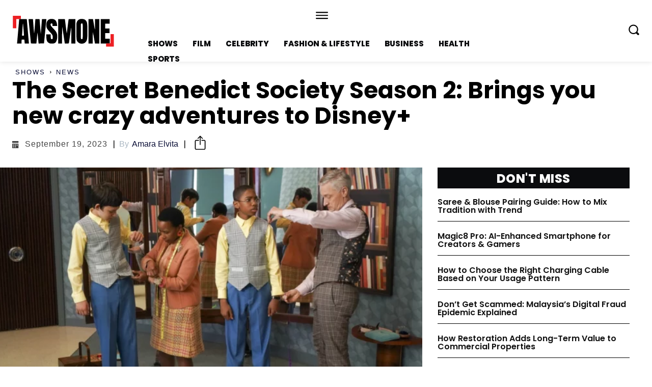

--- FILE ---
content_type: text/html; charset=UTF-8
request_url: https://awsmone.com/the-secret-benedict-society-season-2/
body_size: 48359
content:
<!doctype html >
<html lang="en-US" prefix="og: https://ogp.me/ns#">
<head>
    <meta charset="UTF-8" />
    <title>The Secret Benedict Society Season 2: Brings you new crazy adventures to Disney+ &bull; AWSMONE</title>
    <meta name="viewport" content="width=device-width, initial-scale=1.0">
    <link rel="pingback" href="https://awsmone.com/xmlrpc.php" />
    	<style>img:is([sizes="auto" i], [sizes^="auto," i]) { contain-intrinsic-size: 3000px 1500px }</style>
	
<!-- Search Engine Optimization by Rank Math - https://rankmath.com/ -->
<meta name="description" content="The Secret Benedict Society season 2 has landed on Disney+ - but there will be fewer episodes to watch in it than in the first run."/>
<meta name="robots" content="follow, index, max-snippet:-1, max-video-preview:-1, max-image-preview:large"/>
<link rel="canonical" href="https://awsmone.com/the-secret-benedict-society-season-2/" />
<meta property="og:locale" content="en_US" />
<meta property="og:type" content="article" />
<meta property="og:title" content="The Secret Benedict Society Season 2: Brings you new crazy adventures to Disney+ &bull; AWSMONE" />
<meta property="og:description" content="The Secret Benedict Society season 2 has landed on Disney+ - but there will be fewer episodes to watch in it than in the first run." />
<meta property="og:url" content="https://awsmone.com/the-secret-benedict-society-season-2/" />
<meta property="og:site_name" content="AWSMONE" />
<meta property="article:publisher" content="https://www.facebook.com/theawsmone" />
<meta property="article:tag" content="Disney" />
<meta property="article:section" content="News" />
<meta property="og:updated_time" content="2023-09-19T14:44:25+05:30" />
<meta property="og:image" content="https://awsmone.com/wp-content/uploads/2022/10/The-Secret-Benedict-Society.webp" />
<meta property="og:image:secure_url" content="https://awsmone.com/wp-content/uploads/2022/10/The-Secret-Benedict-Society.webp" />
<meta property="og:image:width" content="1200" />
<meta property="og:image:height" content="675" />
<meta property="og:image:alt" content="The Secret Benedict Society Season 2" />
<meta property="og:image:type" content="image/webp" />
<meta property="article:published_time" content="2022-10-27T08:41:01+05:30" />
<meta property="article:modified_time" content="2023-09-19T14:44:25+05:30" />
<meta name="twitter:card" content="summary_large_image" />
<meta name="twitter:title" content="The Secret Benedict Society Season 2: Brings you new crazy adventures to Disney+ &bull; AWSMONE" />
<meta name="twitter:description" content="The Secret Benedict Society season 2 has landed on Disney+ - but there will be fewer episodes to watch in it than in the first run." />
<meta name="twitter:site" content="@https://twitter.com/awsmone_" />
<meta name="twitter:creator" content="@https://twitter.com/awsmone_" />
<meta name="twitter:image" content="https://awsmone.com/wp-content/uploads/2022/10/The-Secret-Benedict-Society.webp" />
<meta name="twitter:label1" content="Written by" />
<meta name="twitter:data1" content="Amara Elvita" />
<meta name="twitter:label2" content="Time to read" />
<meta name="twitter:data2" content="2 minutes" />
<script type="application/ld+json" class="rank-math-schema">{"@context":"https://schema.org","@graph":[{"@type":"Organization","@id":"https://awsmone.com/#organization","name":"scrollbytes","sameAs":["https://www.facebook.com/theawsmone","https://twitter.com/https://twitter.com/awsmone_","https://www.instagram.com/_awsmone_/","https://in.pinterest.com/awsmone/"],"logo":{"@type":"ImageObject","@id":"https://awsmone.com/#logo","url":"https://awsmone.com/wp-content/uploads/2022/06/\u300eawsmone\u300f-Favicon.png","contentUrl":"https://awsmone.com/wp-content/uploads/2022/06/\u300eawsmone\u300f-Favicon.png","caption":"AWSMONE","inLanguage":"en-US","width":"500","height":"500"}},{"@type":"WebSite","@id":"https://awsmone.com/#website","url":"https://awsmone.com","name":"AWSMONE","publisher":{"@id":"https://awsmone.com/#organization"},"inLanguage":"en-US"},{"@type":"ImageObject","@id":"https://awsmone.com/wp-content/uploads/2022/10/The-Secret-Benedict-Society.webp","url":"https://awsmone.com/wp-content/uploads/2022/10/The-Secret-Benedict-Society.webp","width":"1200","height":"675","caption":"The Secret Benedict Society Season 2","inLanguage":"en-US"},{"@type":"BreadcrumbList","@id":"https://awsmone.com/the-secret-benedict-society-season-2/#breadcrumb","itemListElement":[{"@type":"ListItem","position":"1","item":{"@id":"https://awsmone.com","name":"Home"}},{"@type":"ListItem","position":"2","item":{"@id":"https://awsmone.com/shows/","name":"Shows"}},{"@type":"ListItem","position":"3","item":{"@id":"https://awsmone.com/shows/series-news/","name":"News"}},{"@type":"ListItem","position":"4","item":{"@id":"https://awsmone.com/the-secret-benedict-society-season-2/","name":"The Secret Benedict Society Season 2: Brings you new crazy adventures to Disney+"}}]},{"@type":"WebPage","@id":"https://awsmone.com/the-secret-benedict-society-season-2/#webpage","url":"https://awsmone.com/the-secret-benedict-society-season-2/","name":"The Secret Benedict Society Season 2: Brings you new crazy adventures to Disney+ &bull; AWSMONE","datePublished":"2022-10-27T08:41:01+05:30","dateModified":"2023-09-19T14:44:25+05:30","isPartOf":{"@id":"https://awsmone.com/#website"},"primaryImageOfPage":{"@id":"https://awsmone.com/wp-content/uploads/2022/10/The-Secret-Benedict-Society.webp"},"inLanguage":"en-US","breadcrumb":{"@id":"https://awsmone.com/the-secret-benedict-society-season-2/#breadcrumb"}},{"@type":"Person","@id":"https://awsmone.com/author/amara/","name":"Amara Elvita","url":"https://awsmone.com/author/amara/","image":{"@type":"ImageObject","@id":"https://awsmone.com/wp-content/uploads/2022/06/cropped-Amara-Elvita-96x96.jpg","url":"https://awsmone.com/wp-content/uploads/2022/06/cropped-Amara-Elvita-96x96.jpg","caption":"Amara Elvita","inLanguage":"en-US"},"worksFor":{"@id":"https://awsmone.com/#organization"}},{"@type":"Article","headline":"The Secret Benedict Society Season 2: Brings you new crazy adventures to Disney+ &bull; AWSMONE","keywords":"the secret benedict society season 2","datePublished":"2022-10-27T08:41:01+05:30","dateModified":"2023-09-19T14:44:25+05:30","articleSection":"News, Shows","author":{"@id":"https://awsmone.com/author/amara/","name":"Amara Elvita"},"publisher":{"@id":"https://awsmone.com/#organization"},"description":"The Secret Benedict Society season 2 has landed on Disney+ - but there will be fewer episodes to watch in it than in the first run.","name":"The Secret Benedict Society Season 2: Brings you new crazy adventures to Disney+ &bull; AWSMONE","@id":"https://awsmone.com/the-secret-benedict-society-season-2/#richSnippet","isPartOf":{"@id":"https://awsmone.com/the-secret-benedict-society-season-2/#webpage"},"image":{"@id":"https://awsmone.com/wp-content/uploads/2022/10/The-Secret-Benedict-Society.webp"},"inLanguage":"en-US","mainEntityOfPage":{"@id":"https://awsmone.com/the-secret-benedict-society-season-2/#webpage"}}]}</script>
<!-- /Rank Math WordPress SEO plugin -->

<link rel='dns-prefetch' href='//fonts.googleapis.com' />
<link rel="alternate" type="application/rss+xml" title="AWSMONE &raquo; Feed" href="https://awsmone.com/feed/" />
<link rel="alternate" type="application/rss+xml" title="AWSMONE &raquo; Comments Feed" href="https://awsmone.com/comments/feed/" />
<script type="text/javascript">
/* <![CDATA[ */
window._wpemojiSettings = {"baseUrl":"https:\/\/s.w.org\/images\/core\/emoji\/16.0.1\/72x72\/","ext":".png","svgUrl":"https:\/\/s.w.org\/images\/core\/emoji\/16.0.1\/svg\/","svgExt":".svg","source":{"concatemoji":"https:\/\/awsmone.com\/wp-includes\/js\/wp-emoji-release.min.js?ver=6.8.3"}};
/*! This file is auto-generated */
!function(s,n){var o,i,e;function c(e){try{var t={supportTests:e,timestamp:(new Date).valueOf()};sessionStorage.setItem(o,JSON.stringify(t))}catch(e){}}function p(e,t,n){e.clearRect(0,0,e.canvas.width,e.canvas.height),e.fillText(t,0,0);var t=new Uint32Array(e.getImageData(0,0,e.canvas.width,e.canvas.height).data),a=(e.clearRect(0,0,e.canvas.width,e.canvas.height),e.fillText(n,0,0),new Uint32Array(e.getImageData(0,0,e.canvas.width,e.canvas.height).data));return t.every(function(e,t){return e===a[t]})}function u(e,t){e.clearRect(0,0,e.canvas.width,e.canvas.height),e.fillText(t,0,0);for(var n=e.getImageData(16,16,1,1),a=0;a<n.data.length;a++)if(0!==n.data[a])return!1;return!0}function f(e,t,n,a){switch(t){case"flag":return n(e,"\ud83c\udff3\ufe0f\u200d\u26a7\ufe0f","\ud83c\udff3\ufe0f\u200b\u26a7\ufe0f")?!1:!n(e,"\ud83c\udde8\ud83c\uddf6","\ud83c\udde8\u200b\ud83c\uddf6")&&!n(e,"\ud83c\udff4\udb40\udc67\udb40\udc62\udb40\udc65\udb40\udc6e\udb40\udc67\udb40\udc7f","\ud83c\udff4\u200b\udb40\udc67\u200b\udb40\udc62\u200b\udb40\udc65\u200b\udb40\udc6e\u200b\udb40\udc67\u200b\udb40\udc7f");case"emoji":return!a(e,"\ud83e\udedf")}return!1}function g(e,t,n,a){var r="undefined"!=typeof WorkerGlobalScope&&self instanceof WorkerGlobalScope?new OffscreenCanvas(300,150):s.createElement("canvas"),o=r.getContext("2d",{willReadFrequently:!0}),i=(o.textBaseline="top",o.font="600 32px Arial",{});return e.forEach(function(e){i[e]=t(o,e,n,a)}),i}function t(e){var t=s.createElement("script");t.src=e,t.defer=!0,s.head.appendChild(t)}"undefined"!=typeof Promise&&(o="wpEmojiSettingsSupports",i=["flag","emoji"],n.supports={everything:!0,everythingExceptFlag:!0},e=new Promise(function(e){s.addEventListener("DOMContentLoaded",e,{once:!0})}),new Promise(function(t){var n=function(){try{var e=JSON.parse(sessionStorage.getItem(o));if("object"==typeof e&&"number"==typeof e.timestamp&&(new Date).valueOf()<e.timestamp+604800&&"object"==typeof e.supportTests)return e.supportTests}catch(e){}return null}();if(!n){if("undefined"!=typeof Worker&&"undefined"!=typeof OffscreenCanvas&&"undefined"!=typeof URL&&URL.createObjectURL&&"undefined"!=typeof Blob)try{var e="postMessage("+g.toString()+"("+[JSON.stringify(i),f.toString(),p.toString(),u.toString()].join(",")+"));",a=new Blob([e],{type:"text/javascript"}),r=new Worker(URL.createObjectURL(a),{name:"wpTestEmojiSupports"});return void(r.onmessage=function(e){c(n=e.data),r.terminate(),t(n)})}catch(e){}c(n=g(i,f,p,u))}t(n)}).then(function(e){for(var t in e)n.supports[t]=e[t],n.supports.everything=n.supports.everything&&n.supports[t],"flag"!==t&&(n.supports.everythingExceptFlag=n.supports.everythingExceptFlag&&n.supports[t]);n.supports.everythingExceptFlag=n.supports.everythingExceptFlag&&!n.supports.flag,n.DOMReady=!1,n.readyCallback=function(){n.DOMReady=!0}}).then(function(){return e}).then(function(){var e;n.supports.everything||(n.readyCallback(),(e=n.source||{}).concatemoji?t(e.concatemoji):e.wpemoji&&e.twemoji&&(t(e.twemoji),t(e.wpemoji)))}))}((window,document),window._wpemojiSettings);
/* ]]> */
</script>
<style id='wp-emoji-styles-inline-css' type='text/css'>

	img.wp-smiley, img.emoji {
		display: inline !important;
		border: none !important;
		box-shadow: none !important;
		height: 1em !important;
		width: 1em !important;
		margin: 0 0.07em !important;
		vertical-align: -0.1em !important;
		background: none !important;
		padding: 0 !important;
	}
</style>
<link rel='stylesheet' id='wp-block-library-css' href='https://awsmone.com/wp-includes/css/dist/block-library/style.min.css?ver=6.8.3' type='text/css' media='all' />
<style id='classic-theme-styles-inline-css' type='text/css'>
/*! This file is auto-generated */
.wp-block-button__link{color:#fff;background-color:#32373c;border-radius:9999px;box-shadow:none;text-decoration:none;padding:calc(.667em + 2px) calc(1.333em + 2px);font-size:1.125em}.wp-block-file__button{background:#32373c;color:#fff;text-decoration:none}
</style>
<style id='global-styles-inline-css' type='text/css'>
:root{--wp--preset--aspect-ratio--square: 1;--wp--preset--aspect-ratio--4-3: 4/3;--wp--preset--aspect-ratio--3-4: 3/4;--wp--preset--aspect-ratio--3-2: 3/2;--wp--preset--aspect-ratio--2-3: 2/3;--wp--preset--aspect-ratio--16-9: 16/9;--wp--preset--aspect-ratio--9-16: 9/16;--wp--preset--color--black: #000000;--wp--preset--color--cyan-bluish-gray: #abb8c3;--wp--preset--color--white: #ffffff;--wp--preset--color--pale-pink: #f78da7;--wp--preset--color--vivid-red: #cf2e2e;--wp--preset--color--luminous-vivid-orange: #ff6900;--wp--preset--color--luminous-vivid-amber: #fcb900;--wp--preset--color--light-green-cyan: #7bdcb5;--wp--preset--color--vivid-green-cyan: #00d084;--wp--preset--color--pale-cyan-blue: #8ed1fc;--wp--preset--color--vivid-cyan-blue: #0693e3;--wp--preset--color--vivid-purple: #9b51e0;--wp--preset--gradient--vivid-cyan-blue-to-vivid-purple: linear-gradient(135deg,rgba(6,147,227,1) 0%,rgb(155,81,224) 100%);--wp--preset--gradient--light-green-cyan-to-vivid-green-cyan: linear-gradient(135deg,rgb(122,220,180) 0%,rgb(0,208,130) 100%);--wp--preset--gradient--luminous-vivid-amber-to-luminous-vivid-orange: linear-gradient(135deg,rgba(252,185,0,1) 0%,rgba(255,105,0,1) 100%);--wp--preset--gradient--luminous-vivid-orange-to-vivid-red: linear-gradient(135deg,rgba(255,105,0,1) 0%,rgb(207,46,46) 100%);--wp--preset--gradient--very-light-gray-to-cyan-bluish-gray: linear-gradient(135deg,rgb(238,238,238) 0%,rgb(169,184,195) 100%);--wp--preset--gradient--cool-to-warm-spectrum: linear-gradient(135deg,rgb(74,234,220) 0%,rgb(151,120,209) 20%,rgb(207,42,186) 40%,rgb(238,44,130) 60%,rgb(251,105,98) 80%,rgb(254,248,76) 100%);--wp--preset--gradient--blush-light-purple: linear-gradient(135deg,rgb(255,206,236) 0%,rgb(152,150,240) 100%);--wp--preset--gradient--blush-bordeaux: linear-gradient(135deg,rgb(254,205,165) 0%,rgb(254,45,45) 50%,rgb(107,0,62) 100%);--wp--preset--gradient--luminous-dusk: linear-gradient(135deg,rgb(255,203,112) 0%,rgb(199,81,192) 50%,rgb(65,88,208) 100%);--wp--preset--gradient--pale-ocean: linear-gradient(135deg,rgb(255,245,203) 0%,rgb(182,227,212) 50%,rgb(51,167,181) 100%);--wp--preset--gradient--electric-grass: linear-gradient(135deg,rgb(202,248,128) 0%,rgb(113,206,126) 100%);--wp--preset--gradient--midnight: linear-gradient(135deg,rgb(2,3,129) 0%,rgb(40,116,252) 100%);--wp--preset--font-size--small: 11px;--wp--preset--font-size--medium: 20px;--wp--preset--font-size--large: 32px;--wp--preset--font-size--x-large: 42px;--wp--preset--font-size--regular: 15px;--wp--preset--font-size--larger: 50px;--wp--preset--spacing--20: 0.44rem;--wp--preset--spacing--30: 0.67rem;--wp--preset--spacing--40: 1rem;--wp--preset--spacing--50: 1.5rem;--wp--preset--spacing--60: 2.25rem;--wp--preset--spacing--70: 3.38rem;--wp--preset--spacing--80: 5.06rem;--wp--preset--shadow--natural: 6px 6px 9px rgba(0, 0, 0, 0.2);--wp--preset--shadow--deep: 12px 12px 50px rgba(0, 0, 0, 0.4);--wp--preset--shadow--sharp: 6px 6px 0px rgba(0, 0, 0, 0.2);--wp--preset--shadow--outlined: 6px 6px 0px -3px rgba(255, 255, 255, 1), 6px 6px rgba(0, 0, 0, 1);--wp--preset--shadow--crisp: 6px 6px 0px rgba(0, 0, 0, 1);}:where(.is-layout-flex){gap: 0.5em;}:where(.is-layout-grid){gap: 0.5em;}body .is-layout-flex{display: flex;}.is-layout-flex{flex-wrap: wrap;align-items: center;}.is-layout-flex > :is(*, div){margin: 0;}body .is-layout-grid{display: grid;}.is-layout-grid > :is(*, div){margin: 0;}:where(.wp-block-columns.is-layout-flex){gap: 2em;}:where(.wp-block-columns.is-layout-grid){gap: 2em;}:where(.wp-block-post-template.is-layout-flex){gap: 1.25em;}:where(.wp-block-post-template.is-layout-grid){gap: 1.25em;}.has-black-color{color: var(--wp--preset--color--black) !important;}.has-cyan-bluish-gray-color{color: var(--wp--preset--color--cyan-bluish-gray) !important;}.has-white-color{color: var(--wp--preset--color--white) !important;}.has-pale-pink-color{color: var(--wp--preset--color--pale-pink) !important;}.has-vivid-red-color{color: var(--wp--preset--color--vivid-red) !important;}.has-luminous-vivid-orange-color{color: var(--wp--preset--color--luminous-vivid-orange) !important;}.has-luminous-vivid-amber-color{color: var(--wp--preset--color--luminous-vivid-amber) !important;}.has-light-green-cyan-color{color: var(--wp--preset--color--light-green-cyan) !important;}.has-vivid-green-cyan-color{color: var(--wp--preset--color--vivid-green-cyan) !important;}.has-pale-cyan-blue-color{color: var(--wp--preset--color--pale-cyan-blue) !important;}.has-vivid-cyan-blue-color{color: var(--wp--preset--color--vivid-cyan-blue) !important;}.has-vivid-purple-color{color: var(--wp--preset--color--vivid-purple) !important;}.has-black-background-color{background-color: var(--wp--preset--color--black) !important;}.has-cyan-bluish-gray-background-color{background-color: var(--wp--preset--color--cyan-bluish-gray) !important;}.has-white-background-color{background-color: var(--wp--preset--color--white) !important;}.has-pale-pink-background-color{background-color: var(--wp--preset--color--pale-pink) !important;}.has-vivid-red-background-color{background-color: var(--wp--preset--color--vivid-red) !important;}.has-luminous-vivid-orange-background-color{background-color: var(--wp--preset--color--luminous-vivid-orange) !important;}.has-luminous-vivid-amber-background-color{background-color: var(--wp--preset--color--luminous-vivid-amber) !important;}.has-light-green-cyan-background-color{background-color: var(--wp--preset--color--light-green-cyan) !important;}.has-vivid-green-cyan-background-color{background-color: var(--wp--preset--color--vivid-green-cyan) !important;}.has-pale-cyan-blue-background-color{background-color: var(--wp--preset--color--pale-cyan-blue) !important;}.has-vivid-cyan-blue-background-color{background-color: var(--wp--preset--color--vivid-cyan-blue) !important;}.has-vivid-purple-background-color{background-color: var(--wp--preset--color--vivid-purple) !important;}.has-black-border-color{border-color: var(--wp--preset--color--black) !important;}.has-cyan-bluish-gray-border-color{border-color: var(--wp--preset--color--cyan-bluish-gray) !important;}.has-white-border-color{border-color: var(--wp--preset--color--white) !important;}.has-pale-pink-border-color{border-color: var(--wp--preset--color--pale-pink) !important;}.has-vivid-red-border-color{border-color: var(--wp--preset--color--vivid-red) !important;}.has-luminous-vivid-orange-border-color{border-color: var(--wp--preset--color--luminous-vivid-orange) !important;}.has-luminous-vivid-amber-border-color{border-color: var(--wp--preset--color--luminous-vivid-amber) !important;}.has-light-green-cyan-border-color{border-color: var(--wp--preset--color--light-green-cyan) !important;}.has-vivid-green-cyan-border-color{border-color: var(--wp--preset--color--vivid-green-cyan) !important;}.has-pale-cyan-blue-border-color{border-color: var(--wp--preset--color--pale-cyan-blue) !important;}.has-vivid-cyan-blue-border-color{border-color: var(--wp--preset--color--vivid-cyan-blue) !important;}.has-vivid-purple-border-color{border-color: var(--wp--preset--color--vivid-purple) !important;}.has-vivid-cyan-blue-to-vivid-purple-gradient-background{background: var(--wp--preset--gradient--vivid-cyan-blue-to-vivid-purple) !important;}.has-light-green-cyan-to-vivid-green-cyan-gradient-background{background: var(--wp--preset--gradient--light-green-cyan-to-vivid-green-cyan) !important;}.has-luminous-vivid-amber-to-luminous-vivid-orange-gradient-background{background: var(--wp--preset--gradient--luminous-vivid-amber-to-luminous-vivid-orange) !important;}.has-luminous-vivid-orange-to-vivid-red-gradient-background{background: var(--wp--preset--gradient--luminous-vivid-orange-to-vivid-red) !important;}.has-very-light-gray-to-cyan-bluish-gray-gradient-background{background: var(--wp--preset--gradient--very-light-gray-to-cyan-bluish-gray) !important;}.has-cool-to-warm-spectrum-gradient-background{background: var(--wp--preset--gradient--cool-to-warm-spectrum) !important;}.has-blush-light-purple-gradient-background{background: var(--wp--preset--gradient--blush-light-purple) !important;}.has-blush-bordeaux-gradient-background{background: var(--wp--preset--gradient--blush-bordeaux) !important;}.has-luminous-dusk-gradient-background{background: var(--wp--preset--gradient--luminous-dusk) !important;}.has-pale-ocean-gradient-background{background: var(--wp--preset--gradient--pale-ocean) !important;}.has-electric-grass-gradient-background{background: var(--wp--preset--gradient--electric-grass) !important;}.has-midnight-gradient-background{background: var(--wp--preset--gradient--midnight) !important;}.has-small-font-size{font-size: var(--wp--preset--font-size--small) !important;}.has-medium-font-size{font-size: var(--wp--preset--font-size--medium) !important;}.has-large-font-size{font-size: var(--wp--preset--font-size--large) !important;}.has-x-large-font-size{font-size: var(--wp--preset--font-size--x-large) !important;}
:where(.wp-block-post-template.is-layout-flex){gap: 1.25em;}:where(.wp-block-post-template.is-layout-grid){gap: 1.25em;}
:where(.wp-block-columns.is-layout-flex){gap: 2em;}:where(.wp-block-columns.is-layout-grid){gap: 2em;}
:root :where(.wp-block-pullquote){font-size: 1.5em;line-height: 1.6;}
</style>
<link rel='stylesheet' id='td-plugin-multi-purpose-css' href='https://awsmone.com/wp-content/plugins/td-composer/td-multi-purpose/style.css?ver=6217cd4d7820e3bfbc83cc495211f01b' type='text/css' media='all' />
<link rel='stylesheet' id='google-fonts-style-css' href='https://fonts.googleapis.com/css?family=Open+Sans%3A400%2C600%2C700%7CRoboto%3A400%2C500%2C700%7CPoppins%3A800%2C700%2C600%2C400&#038;display=swap&#038;ver=12.6.5' type='text/css' media='all' />
<link rel='stylesheet' id='td-theme-css' href='https://awsmone.com/wp-content/themes/Newspaper/style.css?ver=12.6.5' type='text/css' media='all' />
<style id='td-theme-inline-css' type='text/css'>@media (max-width:767px){.td-header-desktop-wrap{display:none}}@media (min-width:767px){.td-header-mobile-wrap{display:none}}</style>
<link rel='stylesheet' id='td-theme-child-css' href='https://awsmone.com/wp-content/themes/Newspaper-child/style.css?ver=12.6.5c' type='text/css' media='all' />
<link rel='stylesheet' id='open_iconic-css' href='https://awsmone.com/wp-content/plugins/td-composer/assets/fonts/open-iconic/open-iconic.css?ver=6217cd4d7820e3bfbc83cc495211f01b' type='text/css' media='all' />
<link rel='stylesheet' id='td-legacy-framework-front-style-css' href='https://awsmone.com/wp-content/plugins/td-composer/legacy/Newspaper/assets/css/td_legacy_main.css?ver=6217cd4d7820e3bfbc83cc495211f01b' type='text/css' media='all' />
<link rel='stylesheet' id='tdb_style_cloud_templates_front-css' href='https://awsmone.com/wp-content/plugins/td-cloud-library/assets/css/tdb_main.css?ver=be262a20ca49ba5e513ad6176c77b975' type='text/css' media='all' />
<script type="text/javascript" src="https://awsmone.com/wp-includes/js/jquery/jquery.min.js?ver=3.7.1" id="jquery-core-js"></script>
<script type="text/javascript" src="https://awsmone.com/wp-includes/js/jquery/jquery-migrate.min.js?ver=3.4.1" id="jquery-migrate-js"></script>
<link rel="https://api.w.org/" href="https://awsmone.com/wp-json/" /><link rel="alternate" title="JSON" type="application/json" href="https://awsmone.com/wp-json/wp/v2/posts/31541" /><link rel="EditURI" type="application/rsd+xml" title="RSD" href="https://awsmone.com/xmlrpc.php?rsd" />
<meta name="generator" content="WordPress 6.8.3" />
<link rel='shortlink' href='https://awsmone.com/?p=31541' />
<link rel="alternate" title="oEmbed (JSON)" type="application/json+oembed" href="https://awsmone.com/wp-json/oembed/1.0/embed?url=https%3A%2F%2Fawsmone.com%2Fthe-secret-benedict-society-season-2%2F" />
<link rel="alternate" title="oEmbed (XML)" type="text/xml+oembed" href="https://awsmone.com/wp-json/oembed/1.0/embed?url=https%3A%2F%2Fawsmone.com%2Fthe-secret-benedict-society-season-2%2F&#038;format=xml" />
    <script>
        window.tdb_global_vars = {"wpRestUrl":"https:\/\/awsmone.com\/wp-json\/","permalinkStructure":"\/%postname%\/"};
        window.tdb_p_autoload_vars = {"isAjax":false,"isAdminBarShowing":false,"autoloadScrollPercent":50,"postAutoloadStatus":"off","origPostEditUrl":null};
    </script>
    
    <style id="tdb-global-colors">:root{--accent-color:#fff;--red:#ed2024;--gray-1:#bbbbbb;--gray-2:#abb8c3;--black-1:#0b0c0e;--blue-black:#090d35;--gray-3:#eaeaea;--custom-color-7:#e}</style>
	

<!-- JS generated by theme -->

<script>
    
    

	    var tdBlocksArray = []; //here we store all the items for the current page

	    // td_block class - each ajax block uses a object of this class for requests
	    function tdBlock() {
		    this.id = '';
		    this.block_type = 1; //block type id (1-234 etc)
		    this.atts = '';
		    this.td_column_number = '';
		    this.td_current_page = 1; //
		    this.post_count = 0; //from wp
		    this.found_posts = 0; //from wp
		    this.max_num_pages = 0; //from wp
		    this.td_filter_value = ''; //current live filter value
		    this.is_ajax_running = false;
		    this.td_user_action = ''; // load more or infinite loader (used by the animation)
		    this.header_color = '';
		    this.ajax_pagination_infinite_stop = ''; //show load more at page x
	    }

        // td_js_generator - mini detector
        ( function () {
            var htmlTag = document.getElementsByTagName("html")[0];

	        if ( navigator.userAgent.indexOf("MSIE 10.0") > -1 ) {
                htmlTag.className += ' ie10';
            }

            if ( !!navigator.userAgent.match(/Trident.*rv\:11\./) ) {
                htmlTag.className += ' ie11';
            }

	        if ( navigator.userAgent.indexOf("Edge") > -1 ) {
                htmlTag.className += ' ieEdge';
            }

            if ( /(iPad|iPhone|iPod)/g.test(navigator.userAgent) ) {
                htmlTag.className += ' td-md-is-ios';
            }

            var user_agent = navigator.userAgent.toLowerCase();
            if ( user_agent.indexOf("android") > -1 ) {
                htmlTag.className += ' td-md-is-android';
            }

            if ( -1 !== navigator.userAgent.indexOf('Mac OS X')  ) {
                htmlTag.className += ' td-md-is-os-x';
            }

            if ( /chrom(e|ium)/.test(navigator.userAgent.toLowerCase()) ) {
               htmlTag.className += ' td-md-is-chrome';
            }

            if ( -1 !== navigator.userAgent.indexOf('Firefox') ) {
                htmlTag.className += ' td-md-is-firefox';
            }

            if ( -1 !== navigator.userAgent.indexOf('Safari') && -1 === navigator.userAgent.indexOf('Chrome') ) {
                htmlTag.className += ' td-md-is-safari';
            }

            if( -1 !== navigator.userAgent.indexOf('IEMobile') ){
                htmlTag.className += ' td-md-is-iemobile';
            }

        })();

        var tdLocalCache = {};

        ( function () {
            "use strict";

            tdLocalCache = {
                data: {},
                remove: function (resource_id) {
                    delete tdLocalCache.data[resource_id];
                },
                exist: function (resource_id) {
                    return tdLocalCache.data.hasOwnProperty(resource_id) && tdLocalCache.data[resource_id] !== null;
                },
                get: function (resource_id) {
                    return tdLocalCache.data[resource_id];
                },
                set: function (resource_id, cachedData) {
                    tdLocalCache.remove(resource_id);
                    tdLocalCache.data[resource_id] = cachedData;
                }
            };
        })();

    
    
var td_viewport_interval_list=[{"limitBottom":767,"sidebarWidth":228},{"limitBottom":1018,"sidebarWidth":300},{"limitBottom":1140,"sidebarWidth":324}];
var tdc_is_installed="yes";
var td_ajax_url="https:\/\/awsmone.com\/wp-admin\/admin-ajax.php?td_theme_name=Newspaper&v=12.6.5";
var td_get_template_directory_uri="https:\/\/awsmone.com\/wp-content\/plugins\/td-composer\/legacy\/common";
var tds_snap_menu="";
var tds_logo_on_sticky="";
var tds_header_style="";
var td_please_wait="Please wait...";
var td_email_user_pass_incorrect="User or password incorrect!";
var td_email_user_incorrect="Email or username incorrect!";
var td_email_incorrect="Email incorrect!";
var td_user_incorrect="Username incorrect!";
var td_email_user_empty="Email or username empty!";
var td_pass_empty="Pass empty!";
var td_pass_pattern_incorrect="Invalid Pass Pattern!";
var td_retype_pass_incorrect="Retyped Pass incorrect!";
var tds_more_articles_on_post_enable="";
var tds_more_articles_on_post_time_to_wait="";
var tds_more_articles_on_post_pages_distance_from_top=0;
var tds_captcha="";
var tds_theme_color_site_wide="#ed2024";
var tds_smart_sidebar="";
var tdThemeName="Newspaper";
var tdThemeNameWl="Newspaper";
var td_magnific_popup_translation_tPrev="Previous (Left arrow key)";
var td_magnific_popup_translation_tNext="Next (Right arrow key)";
var td_magnific_popup_translation_tCounter="%curr% of %total%";
var td_magnific_popup_translation_ajax_tError="The content from %url% could not be loaded.";
var td_magnific_popup_translation_image_tError="The image #%curr% could not be loaded.";
var tdBlockNonce="684dbf257c";
var tdMobileMenu="enabled";
var tdMobileSearch="enabled";
var tdDateNamesI18n={"month_names":["January","February","March","April","May","June","July","August","September","October","November","December"],"month_names_short":["Jan","Feb","Mar","Apr","May","Jun","Jul","Aug","Sep","Oct","Nov","Dec"],"day_names":["Sunday","Monday","Tuesday","Wednesday","Thursday","Friday","Saturday"],"day_names_short":["Sun","Mon","Tue","Wed","Thu","Fri","Sat"]};
var tdb_modal_confirm="Save";
var tdb_modal_cancel="Cancel";
var tdb_modal_confirm_alt="Yes";
var tdb_modal_cancel_alt="No";
var td_ad_background_click_link="";
var td_ad_background_click_target="";
</script>


<!-- Header style compiled by theme -->

<style>:root{--td_theme_color:#ed2024;--td_slider_text:rgba(237,32,36,0.7)}</style>

<link rel="icon" href="https://awsmone.com/wp-content/uploads/2022/06/『awsmone』-Favicon-150x150.png" sizes="32x32" />
<link rel="icon" href="https://awsmone.com/wp-content/uploads/2022/06/『awsmone』-Favicon-300x300.png" sizes="192x192" />
<link rel="apple-touch-icon" href="https://awsmone.com/wp-content/uploads/2022/06/『awsmone』-Favicon-300x300.png" />
<meta name="msapplication-TileImage" content="https://awsmone.com/wp-content/uploads/2022/06/『awsmone』-Favicon-300x300.png" />
		<style type="text/css" id="wp-custom-css">
			#wp-admin-bar-our_support_item {
display: none;
}

.sidebarAd{
	height: 600px!important;
}

.web-stories-list .story-content-overlay__title, .story-content-overlay__author {
 --ws-font-size-title: 12px;
 --ws-font-size-author-date: 10px; /* Adjust the size as needed */
}		</style>
		
<!-- Button style compiled by theme -->

<style>.tdm-btn-style1{background-color:#ed2024}.tdm-btn-style2:before{border-color:#ed2024}.tdm-btn-style2{color:#ed2024}.tdm-btn-style3{-webkit-box-shadow:0 2px 16px #ed2024;-moz-box-shadow:0 2px 16px #ed2024;box-shadow:0 2px 16px #ed2024}.tdm-btn-style3:hover{-webkit-box-shadow:0 4px 26px #ed2024;-moz-box-shadow:0 4px 26px #ed2024;box-shadow:0 4px 26px #ed2024}</style>

	<style id="tdw-css-placeholder">.wp-block-image img{width:100%!important}.instagram-media{margin:0 auto!important}.twitter-tweet{margin:0 auto!important}.share-button{cursor:pointer}.share-button:hover{cursor:pointer}</style></head>

<body class="wp-singular post-template-default single single-post postid-31541 single-format-standard wp-theme-Newspaper wp-child-theme-Newspaper-child the-secret-benedict-society-season-2 global-block-template-1 tdb_template_40141 tdb-template  tdc-header-template  tdc-footer-template td-full-layout" itemscope="itemscope" itemtype="https://schema.org/WebPage">

    
    <div class="td-menu-background" style="visibility:hidden"></div>
<div id="td-mobile-nav" style="visibility:hidden">
    <div class="td-mobile-container">
        <!-- mobile menu top section -->
        <div class="td-menu-socials-wrap">
            <!-- socials -->
            <div class="td-menu-socials">
                            </div>
            <!-- close button -->
            <div class="td-mobile-close">
                <span><i class="td-icon-close-mobile"></i></span>
            </div>
        </div>

        <!-- login section -->
                    <div class="td-menu-login-section">
                
    <div class="td-guest-wrap">
        <div class="td-menu-login"><a id="login-link-mob">Sign in</a></div>
    </div>
            </div>
        
        <!-- menu section -->
        <div class="td-mobile-content">
            <div class="menu-header-menu-container"><ul id="menu-header-menu-2" class="td-mobile-main-menu"><li class="menu-item menu-item-type-taxonomy menu-item-object-category current-post-ancestor current-menu-parent current-post-parent menu-item-first menu-item-33408"><a href="https://awsmone.com/shows/">Shows</a></li>
<li class="menu-item menu-item-type-taxonomy menu-item-object-category menu-item-5962"><a href="https://awsmone.com/film/">Film</a></li>
<li class="menu-item menu-item-type-taxonomy menu-item-object-category menu-item-35676"><a href="https://awsmone.com/celebrity/">Celebrity</a></li>
<li class="menu-item menu-item-type-taxonomy menu-item-object-category menu-item-57842"><a href="https://awsmone.com/fashion-lifestyle/">Fashion &amp; Lifestyle</a></li>
<li class="menu-item menu-item-type-taxonomy menu-item-object-category menu-item-57843"><a href="https://awsmone.com/business/">Business</a></li>
<li class="menu-item menu-item-type-taxonomy menu-item-object-category menu-item-57844"><a href="https://awsmone.com/health/">Health</a></li>
<li class="menu-item menu-item-type-taxonomy menu-item-object-category menu-item-57845"><a href="https://awsmone.com/sports/">Sports</a></li>
</ul></div>        </div>
    </div>

    <!-- register/login section -->
            <div id="login-form-mobile" class="td-register-section">
            
            <div id="td-login-mob" class="td-login-animation td-login-hide-mob">
            	<!-- close button -->
	            <div class="td-login-close">
	                <span class="td-back-button"><i class="td-icon-read-down"></i></span>
	                <div class="td-login-title">Sign in</div>
	                <!-- close button -->
		            <div class="td-mobile-close">
		                <span><i class="td-icon-close-mobile"></i></span>
		            </div>
	            </div>
	            <form class="td-login-form-wrap" action="#" method="post">
	                <div class="td-login-panel-title"><span>Welcome!</span>Log into your account</div>
	                <div class="td_display_err"></div>
	                <div class="td-login-inputs"><input class="td-login-input" autocomplete="username" type="text" name="login_email" id="login_email-mob" value="" required><label for="login_email-mob">your username</label></div>
	                <div class="td-login-inputs"><input class="td-login-input" autocomplete="current-password" type="password" name="login_pass" id="login_pass-mob" value="" required><label for="login_pass-mob">your password</label></div>
	                <input type="button" name="login_button" id="login_button-mob" class="td-login-button" value="LOG IN">
	                
					
	                <div class="td-login-info-text">
	                <a href="#" id="forgot-pass-link-mob">Forgot your password?</a>
	                </div>
	                <div class="td-login-register-link">
	                
	                </div>
	                
	                

                </form>
            </div>

            
            
            
            
            <div id="td-forgot-pass-mob" class="td-login-animation td-login-hide-mob">
                <!-- close button -->
	            <div class="td-forgot-pass-close">
	                <a href="#" aria-label="Back" class="td-back-button"><i class="td-icon-read-down"></i></a>
	                <div class="td-login-title">Password recovery</div>
	            </div>
	            <div class="td-login-form-wrap">
	                <div class="td-login-panel-title">Recover your password</div>
	                <div class="td_display_err"></div>
	                <div class="td-login-inputs"><input class="td-login-input" type="text" name="forgot_email" id="forgot_email-mob" value="" required><label for="forgot_email-mob">your email</label></div>
	                <input type="button" name="forgot_button" id="forgot_button-mob" class="td-login-button" value="Send My Pass">
                </div>
            </div>
        </div>
    </div><div class="td-search-background" style="visibility:hidden"></div>
<div class="td-search-wrap-mob" style="visibility:hidden">
	<div class="td-drop-down-search">
		<form method="get" class="td-search-form" action="https://awsmone.com/">
			<!-- close button -->
			<div class="td-search-close">
				<span><i class="td-icon-close-mobile"></i></span>
			</div>
			<div role="search" class="td-search-input">
				<span>Search</span>
				<input id="td-header-search-mob" type="text" value="" name="s" autocomplete="off" />
			</div>
		</form>
		<div id="td-aj-search-mob" class="td-ajax-search-flex"></div>
	</div>
</div>
    <div id="td-outer-wrap" class="td-theme-wrap">

                    <div class="td-header-template-wrap" style="position: relative">
                                <div class="td-header-mobile-wrap ">
                    <div id="tdi_1" class="tdc-zone"><div class="tdc_zone tdi_2  wpb_row td-pb-row tdc-element-style"  >
<style scoped>.tdi_2{min-height:0}.tdi_2>.td-element-style:after{content:''!important;width:100%!important;height:100%!important;position:absolute!important;top:0!important;left:0!important;z-index:0!important;display:block!important;background-color:#ffffff!important}.td-header-mobile-wrap{position:relative;width:100%}@media (max-width:767px){.tdi_2:before{content:'';display:block;width:100vw;height:100%;position:absolute;left:50%;transform:translateX(-50%);box-shadow:0px 2px 10px 0px rgba(0,0,0,0.09);z-index:20;pointer-events:none}@media (max-width:767px){.tdi_2:before{width:100%}}}</style>
<div class="tdi_1_rand_style td-element-style" ></div><div id="tdi_3" class="tdc-row"><div class="vc_row tdi_4  wpb_row td-pb-row" >
<style scoped>.tdi_4,.tdi_4 .tdc-columns{min-height:0}#tdi_3.tdc-row[class*='stretch_row']>.td-pb-row>.td-element-style,#tdi_3.tdc-row[class*='stretch_row']>.td-pb-row>.tdc-video-outer-wrapper{width:100%!important}.tdi_4,.tdi_4 .tdc-columns{display:block}.tdi_4 .tdc-columns{width:100%}@media (max-width:767px){.tdi_4,.tdi_4 .tdc-columns{display:flex}.tdi_4 .tdc-columns{width:100%}.tdi_4,.tdi_4 .tdc-columns{flex-direction:row;flex-wrap:nowrap;justify-content:flex-start;align-items:center}@media (min-width:768px){.tdi_4{margin-left:-0px;margin-right:-0px}.tdi_4 .tdc-row-video-background-error,.tdi_4>.vc_column,.tdi_4>.tdc-columns>.vc_column{padding-left:0px;padding-right:0px}}}</style><div class="vc_column tdi_6  wpb_column vc_column_container tdc-column td-pb-span4">
<style scoped>.tdi_6{vertical-align:baseline}.tdi_6>.wpb_wrapper,.tdi_6>.wpb_wrapper>.tdc-elements{display:block}.tdi_6>.wpb_wrapper>.tdc-elements{width:100%}.tdi_6>.wpb_wrapper>.vc_row_inner{width:auto}.tdi_6>.wpb_wrapper{width:auto;height:auto}@media (max-width:767px){.tdi_6{width:15%!important;display:inline-block!important}}</style><div class="wpb_wrapper" ><div class="tdm_block td_block_wrap td_block_wrap tdm_block_popup tdi_7 td-pb-border-top td_block_template_1"  data-td-block-uid="tdi_7" >
<style>.tdi_7{margin-right:25px!important;margin-bottom:0px!important}@media (min-width:1019px) and (max-width:1140px){.tdi_7{margin-right:20px!important}}@media (min-width:768px) and (max-width:1018px){.tdi_7{margin-right:15px!important}}@media (max-width:767px){.tdi_7{margin-right:0px!important;margin-bottom:0px!important}}</style>
<style>.tdm-popup-modal-prevent-scroll{overflow:hidden}.tdm-popup-modal-wrap,.tdm-popup-modal-bg{top:0;left:0;width:100%;height:100%}.tdm-popup-modal-wrap{position:fixed;display:flex;z-index:10002}.tdm-popup-modal-bg{position:absolute}.tdm-popup-modal{display:flex;flex-direction:column;position:relative;background-color:#fff;width:700px;max-width:100%;max-height:100%;border-radius:3px;overflow:hidden;z-index:1}.tdm-pm-header{display:flex;align-items:center;width:100%;padding:19px 25px 16px;z-index:10}.tdm-pmh-title{margin:0;padding:0;font-size:18px;line-height:1.2;font-weight:600;color:#1D2327}a.tdm-pmh-title:hover{color:var(--td_theme_color,#4db2ec)}.tdm-pmh-close{position:relative;margin-left:auto;font-size:14px;color:#878d93;cursor:pointer}.tdm-pmh-close *{pointer-events:none}.tdm-pmh-close svg{width:14px;fill:#878d93}.tdm-pmh-close:hover{color:#000}.tdm-pmh-close:hover svg{fill:#000}.tdm-pm-body{flex:1;padding:30px 25px;overflow:auto;overflow-x:hidden}.tdm-pm-body>p:empty{display:none}.tdm-pm-body .tdc-row:not([class*='stretch_row_']),.tdm-pm-body .tdc-row-composer:not([class*='stretch_row_']){width:auto!important;max-width:1240px}.tdm-popup-modal-over-screen,.tdm-popup-modal-over-screen .tdm-pm-body .tdb_header_search .tdb-search-form,.tdm-popup-modal-over-screen .tdm-pm-body .tdb_header_logo .tdb-logo-a,.tdm-popup-modal-over-screen .tdm-pm-body .tdb_header_logo h1{pointer-events:none}.tdm-popup-modal-over-screen .tdm-btn{pointer-events:none!important}.tdm-popup-modal-over-screen .tdm-popup-modal-bg{opacity:0;transition:opacity .2s ease-in}.tdm-popup-modal-over-screen.tdm-popup-modal-open .tdm-popup-modal-bg{opacity:1;transition:opacity .2s ease-out}.tdm-popup-modal-over-screen.tdm-popup-modal-open .tdm-popup-modal,.tdm-popup-modal-over-screen.tdm-popup-modal-open .tdm-pm-body .tdb_header_search .tdb-search-form,.tdm-popup-modal-over-screen.tdm-popup-modal-open .tdm-pm-body .tdb_header_logo .tdb-logo-a,.tdm-popup-modal-over-screen.tdm-popup-modal-open .tdm-pm-body .tdb_header_logo h1{pointer-events:auto}.tdm-popup-modal-over-screen.tdm-popup-modal-open .tdm-btn{pointer-events:auto!important}.tdm-popup-modal:hover .td-admin-edit{display:block;z-index:11}body .tdi_7{display:inline-block}body .tdi_7 .tds-button .tdm-btn-icon{position:relative;top:-1px}#tdm-popup-modal-td_m_45b1{align-items:center;justify-content:flex-start}#tdm-popup-modal-td_m_45b1.tdm-popup-modal-over-screen .tdm-popup-modal{opacity:0;transform:scale(.95);transition:opacity .2s ease-in,transform .2s ease-in}#tdm-popup-modal-td_m_45b1.tdm-popup-modal-over-screen.tdm-popup-modal-open .tdm-popup-modal{opacity:1;transform:scale(1);transition:opacity .2s ease-out,transform .2s ease-out}#tdm-popup-modal-td_m_45b1 .tdm-popup-modal{width:100%;border-radius:0px;box-shadow:0px 2px 4px 0px rgba(0,0,0,0.2)}#tdm-popup-modal-td_m_45b1 .tdm-pm-header{display:flex;position:absolute;top:0;left:0;pointer-events:none;padding:80px;border-width:0px;border-style:solid;border-color:#EBEBEB}#tdm-popup-modal-td_m_45b1 .tdm-pmh-close{pointer-events:auto;font-size:24px;top:0px;color:var(--awsmone-red-3)}#tdm-popup-modal-td_m_45b1 .tdm-pmh-close svg{width:24px;fill:var(--awsmone-red-3)}#tdm-popup-modal-td_m_45b1 .tdm-pm-body{padding:0px}#tdm-popup-modal-td_m_45b1 .tdm-pmh-close:hover{color:var(--awsmone-red-2)}#tdm-popup-modal-td_m_45b1 .tdm-pmh-close:hover svg{fill:var(--awsmone-red-2)}@media (min-width:783px){.admin-bar .tdm-popup-modal-wrap{padding-top:32px}}@media (max-width:782px){.admin-bar .tdm-popup-modal-wrap{padding-top:46px}}@media (min-width:1141px){.tdm-pm-body .tdc-row:not([class*='stretch_row_']),.tdm-pm-body .tdc-row-composer:not([class*='stretch_row_']){padding-left:24px;padding-right:24px}}@media (min-width:1019px) and (max-width:1140px){.tdm-pm-body .tdc-row:not([class*='stretch_row_']),.tdm-pm-body .tdc-row-composer:not([class*='stretch_row_']){padding-left:20px;padding-right:20px}}@media (max-width:767px){.tdm-pm-body .tdc-row:not([class*='stretch_row_']){padding-left:20px;padding-right:20px}}@media (min-width:1019px) and (max-width:1140px){#tdm-popup-modal-td_m_45b1 .tdm-pm-header{border-width:0px;border-style:solid;border-color:#EBEBEB}}@media (min-width:768px) and (max-width:1018px){#tdm-popup-modal-td_m_45b1 .tdm-pm-header{border-width:0px;border-style:solid;border-color:#EBEBEB}}@media (max-width:767px){body .tdi_7 .tds-button .tdm-btn-icon{position:relative;top:1px}#tdm-popup-modal-td_m_45b1 .tdm-pmh-close{font-size:22px}#tdm-popup-modal-td_m_45b1 .tdm-pmh-close svg{width:22px}#tdm-popup-modal-td_m_45b1 .tdm-pm-header{padding:30px;border-width:0px;border-style:solid;border-color:#EBEBEB}}</style><script>var block_tdi_7 = new tdBlock();
block_tdi_7.id = "tdi_7";
block_tdi_7.atts = '{"button_size":"tdm-btn-md","modal_align":"center-left","modal_id":"td_m_45b1","page_id":"36341","modal_width":"eyJhbGwiOiIxMDAlIiwicGhvbmUiOiIxMDAlIn0=","header_pos":"over-content","head_padd":"eyJhbGwiOiI4MHB4IiwicGhvbmUiOiIzMHB4In0=","body_padd":"0","all_head_border":"0","trigg_btn_enable":"yes","button_tdicon":"td-icon-menu-medium","btn_display":"inline","tds_button":"tds_button5","tdc_css":"[base64]","tds_button5-f_btn_text_font_family":"fs_2","tds_button5-f_btn_text_font_size":"eyJhbGwiOiIxNSIsImxhbmRzY2FwZSI6IjEzIiwicG9ydHJhaXQiOiIxMyJ9","tds_button5-f_btn_text_font_line_height":"eyJhbGwiOiI4MHB4IiwibGFuZHNjYXBlIjoiNzBweCIsInBvcnRyYWl0IjoiNjBweCJ9","tds_button5-f_btn_text_font_weight":"eyJhbGwiOiI5MDAiLCJwaG9uZSI6IjcwMCJ9","tds_button5-f_btn_text_font_transform":"uppercase","tds_button5-text_color":"var(--awsmone-red-4)","tds_button5-text_hover_color":"var(--awsmone-red-3)","tds_button5-icon_color":"var(--awsmone-red-4)","tds_button5-icon_hover_color":"var(--awsmone-red-3)","button_icon_size":"eyJhbGwiOiIyNiIsImxhbmRzY2FwZSI6IjI0IiwicG9ydHJhaXQiOiIyMCIsInBob25lIjoiMjAifQ==","button_icon_space":"eyJhbGwiOjEwLCJwb3J0cmFpdCI6IjYifQ==","modal_transition":"","modal_border_radius":"0","head_icon_color":"var(--awsmone-red-3)","head_icon_color_h":"var(--awsmone-red-2)","icon_align":"eyJhbGwiOi0xLCJwaG9uZSI6IjEifQ==","site_scroll":"yes","head_tdicon":"td-icon-close","head_icon_size":"eyJhbGwiOiIyNCIsInBob25lIjoiMjIifQ==","btn_align_horiz":"content-horiz-left","show_modal_composer":"yes","head_icon_align":"eyJhbGwiOjAsInBob25lIjoiMCJ9","block_type":"tdm_block_popup","close_modals":"","separator":"","content_source":"page","content_load":"","source_modal_id":"","custom_code":"","button_text":"","button_url":"","button_open_in_new_window":"","button_url_rel":"","button_icon_aria":"","button_icon_position":"","button_width":"","button_padding":"","btn_float_right":"","ga_event_action":"","ga_event_category":"","ga_event_label":"","fb_pixel_event_name":"","fb_pixel_event_content_name":"","trigg_page_load_enable":"","modal_open_delay":"","modal_close_after":"","modal_prevent_open":"","trigg_cursor_area_enable":"","area_vertical_space":"200","modal_area_prevent_open":"","trigg_scroll_enable":"","scroll_distance":"","modal_scroll_prevent_open":"","open_position":"over-screen","modal_space":"","modal_height":"","all_modal_border":"","all_modal_border_style":"solid","show_header":"","head_title":"","head_title_url":"","head_title_url_target":"","all_head_border_style":"solid","hide_for_user_type":"","logged_plan_id":"","author_plan_id":"","overlay_bg":"","modal_bg":"","all_modal_border_color":"","modal_shadow_shadow_header":"","modal_shadow_shadow_title":"Modal shadow","modal_shadow_shadow_size":"","modal_shadow_shadow_offset_horizontal":"","modal_shadow_shadow_offset_vertical":"","modal_shadow_shadow_spread":"","modal_shadow_shadow_color":"","head_title_color":"","head_title_url_color":"","head_title_url_color_h":"","head_bg":"","all_head_border_color":"","f_head_font_header":"","f_head_font_title":"Header title text","f_head_font_settings":"","f_head_font_family":"","f_head_font_size":"","f_head_font_line_height":"","f_head_font_style":"","f_head_font_weight":"","f_head_font_transform":"","f_head_font_spacing":"","f_head_":"","body_bg":"","el_class":"","css":"","block_template_id":"","td_column_number":1,"header_color":"","ajax_pagination_infinite_stop":"","offset":"","limit":"5","td_ajax_preloading":"","td_ajax_filter_type":"","td_filter_default_txt":"","td_ajax_filter_ids":"","color_preset":"","ajax_pagination":"","ajax_pagination_next_prev_swipe":"","border_top":"","class":"tdi_7","tdc_css_class":"tdi_7","tdc_css_class_style":"tdi_7_rand_style"}';
block_tdi_7.td_column_number = "1";
block_tdi_7.block_type = "tdm_block_popup";
block_tdi_7.post_count = "5";
block_tdi_7.found_posts = "3111";
block_tdi_7.header_color = "";
block_tdi_7.ajax_pagination_infinite_stop = "";
block_tdi_7.max_num_pages = "623";
tdBlocksArray.push(block_tdi_7);
</script>
<style>body .tdi_8 .tdm-btn-text,body .tdi_8 i{color:var(--awsmone-red-4)}body .tdi_8 svg{fill:var(--awsmone-red-4);fill:var(--awsmone-red-4)}body .tdi_8 svg *{fill:inherit;fill:inherit}body .tdi_8:hover .tdm-btn-text,body .tdi_8:hover i{color:var(--awsmone-red-3);-webkit-text-fill-color:unset;background:transparent;transition:none}body .tdi_8:hover svg{fill:var(--awsmone-red-3);fill:var(--awsmone-red-3)}body .tdi_8:hover svg *{fill:inherit;fill:inherit}body .tdi_8 i{color:var(--awsmone-red-4);-webkit-text-fill-color:unset;background:transparent}body .tdi_8:hover i{color:var(--awsmone-red-3);-webkit-text-fill-color:unset;background:transparent;transition:none}.tdi_8 svg{width:26px;height:auto}.tdi_8 .tdm-btn-icon:last-child{margin-left:10px}.tdi_8{font-family:"Helvetica Neue",Helvetica,Arial,sans-serif!important;font-size:15px!important;line-height:80px!important;font-weight:900!important;text-transform:uppercase!important;height:auto}@media (min-width:1019px) and (max-width:1140px){.tdi_8 svg{width:24px;height:auto}.tdi_8{font-size:13px!important;line-height:70px!important;height:auto}}@media (min-width:768px) and (max-width:1018px){.tdi_8 svg{width:20px;height:auto}.tdi_8 .tdm-btn-icon:last-child{margin-left:6px}.tdi_8{font-size:13px!important;line-height:60px!important;height:auto}}@media (max-width:767px){.tdi_8 svg{width:20px;height:auto}.tdi_8{font-weight:700!important}}</style><div class="tds-button td-fix-index"><a href="#"  title="" class="tds-button5 tdm-btn tdm-btn-md tdi_8 " ><span class="tdm-btn-text"></span><span class="tdm-btn-icon tdm-btn-icon-svg" ><svg version="1.1" xmlns="http://www.w3.org/2000/svg" viewBox="0 0 1024 1024"><path d="M945.172 561.724h-866.376c-22.364 0-40.55-18.196-40.55-40.591 0-22.385 18.186-40.581 40.55-40.581h866.365c22.385 0 40.561 18.196 40.561 40.581 0.010 22.395-18.176 40.591-40.55 40.591v0zM945.183 330.403h-866.386c-22.374 0-40.55-18.196-40.55-40.571 0-22.405 18.176-40.612 40.55-40.612h866.376c22.374 0 40.561 18.207 40.561 40.612 0.010 22.364-18.186 40.571-40.55 40.571v0zM945.172 793.066h-866.376c-22.374 0-40.55-18.196-40.55-40.602 0-22.385 18.176-40.581 40.55-40.581h866.365c22.385 0 40.581 18.196 40.581 40.581 0.010 22.395-18.196 40.602-40.571 40.602v0z"></path></svg></span></a></div><div id="tdm-popup-modal-td_m_45b1" class="tdm-popup-modal-wrap tdm-popup-modal-over-screen" style="display:none;" ><div class="tdm-popup-modal-bg"></div><div class="tdm-popup-modal td-theme-wrap"><div class="tdm-pm-header"><div class="tdm-pmh-close" ><i class="td-icon-close"></i></div></div><div class="tdm-pm-body"><div id="tdi_9" class="tdc-zone"><div class="tdc_zone tdi_10  wpb_row td-pb-row"  >
<style scoped>.tdi_10{min-height:0}</style><div id="tdi_11" class="tdc-row stretch_row_1200 td-stretch-content"><div class="vc_row tdi_12  wpb_row td-pb-row tdc-element-style" >
<style scoped>.tdi_12,.tdi_12 .tdc-columns{min-height:100vh}.tdi_12>.td-element-style:after{content:''!important;width:100%!important;height:100%!important;position:absolute!important;top:0!important;left:0!important;z-index:0!important;display:block!important;background-color:#000000!important}.tdi_12,.tdi_12 .tdc-columns{display:block}.tdi_12 .tdc-columns{width:100%}</style>
<div class="tdi_11_rand_style td-element-style" ></div><div class="vc_column tdi_14  wpb_column vc_column_container tdc-column td-pb-span12">
<style scoped>.tdi_14{vertical-align:baseline}.tdi_14>.wpb_wrapper,.tdi_14>.wpb_wrapper>.tdc-elements{display:block}.tdi_14>.wpb_wrapper>.tdc-elements{width:100%}.tdi_14>.wpb_wrapper>.vc_row_inner{width:auto}.tdi_14>.wpb_wrapper{width:auto;height:auto}</style><div class="wpb_wrapper" ><div class="vc_row_inner tdi_16  vc_row vc_inner wpb_row td-pb-row" >
<style scoped>.tdi_16{position:relative!important;top:0;transform:none;-webkit-transform:none}.tdi_16,.tdi_16 .tdc-inner-columns{display:block}.tdi_16 .tdc-inner-columns{width:100%}@media (min-width:768px){.tdi_16{margin-left:-0px;margin-right:-0px}.tdi_16>.vc_column_inner,.tdi_16>.tdc-inner-columns>.vc_column_inner{padding-left:0px;padding-right:0px}}@media (max-width:767px){.tdi_16,.tdi_16 .tdc-inner-columns{display:flex}.tdi_16 .tdc-inner-columns{width:100%}.tdi_16,.tdi_16 .tdc-inner-columns{flex-direction:column;flex-wrap:nowrap;justify-content:flex-start;align-items:flex-start}}.tdi_16{margin-bottom:20px!important;padding-top:20px!important;padding-bottom:20px!important;border-color:rgba(255,255,255,0.25)!important;border-style:solid!important;border-width:0px 0px 1px 0px!important}.tdi_16 .td_block_wrap{text-align:left}@media (min-width:1019px) and (max-width:1140px){.tdi_16{margin-bottom:50px!important;padding-top:50px!important;padding-bottom:25px!important}}@media (min-width:768px) and (max-width:1018px){.tdi_16{margin-bottom:40px!important;padding-top:40px!important;padding-bottom:20px!important}}@media (max-width:767px){.tdi_16{margin-bottom:0px!important;padding-top:0px!important;width:100%!important}}</style><div class="vc_column_inner tdi_18  wpb_column vc_column_container tdc-inner-column td-pb-span12">
<style scoped>.tdi_18{vertical-align:baseline}.tdi_18 .vc_column-inner>.wpb_wrapper,.tdi_18 .vc_column-inner>.wpb_wrapper .tdc-elements{display:block}.tdi_18 .vc_column-inner>.wpb_wrapper .tdc-elements{width:100%}</style><div class="vc_column-inner"><div class="wpb_wrapper" ><div class="tdm_block td_block_wrap tdm_block_column_title tdi_19 tdm-content-horiz-left td-pb-border-top td_block_template_1"  data-td-block-uid="tdi_19" >
<style>.tdi_19{border-color:rgba(255,255,255,0.25)!important;border-style:solid!important;border-width:0!important}</style>
<style>.tdm_block_column_title{margin-bottom:0;display:inline-block;width:100%}</style><div class="td-block-row"><div class="td-block-span12 tdm-col">
<style>body .tdc-row .tdi_20 .tdm-title{color:#ffffff}.tdc-row .tdi_20 .tdm-title{font-family:Poppins!important;font-size:50px!important;line-height:1!important;font-weight:700!important;text-transform:uppercase!important}@media (min-width:1019px) and (max-width:1140px){.tdc-row .tdi_20 .tdm-title{font-size:46px!important}}@media (min-width:768px) and (max-width:1018px){.tdc-row .tdi_20 .tdm-title{font-size:36px!important}}@media (max-width:767px){.tdc-row .tdi_20 .tdm-title{font-size:26px!important}}</style><div class="tds-title tds-title1 td-fix-index tdi_20 "><h3 class="tdm-title tdm-title-sm">Menu</h3></div></div></div></div></div></div></div></div><div class="vc_row_inner tdi_22  vc_row vc_inner wpb_row td-pb-row" >
<style scoped>.tdi_22{position:relative!important;top:0;transform:none;-webkit-transform:none}.tdi_22,.tdi_22 .tdc-inner-columns{display:block}.tdi_22 .tdc-inner-columns{width:100%}.tdi_22{margin-bottom:20px!important;border-color:rgba(255,255,255,0.25)!important;border-style:solid!important;border-width:0!important}.tdi_22 .td_block_wrap{text-align:left}@media (min-width:768px) and (max-width:1018px){.tdi_22{margin-bottom:40px!important}}@media (min-width:1019px) and (max-width:1140px){.tdi_22{margin-bottom:50px!important}}</style><div class="vc_column_inner tdi_24  wpb_column vc_column_container tdc-inner-column td-pb-span4">
<style scoped>.tdi_24{vertical-align:baseline}.tdi_24 .vc_column-inner>.wpb_wrapper,.tdi_24 .vc_column-inner>.wpb_wrapper .tdc-elements{display:block}.tdi_24 .vc_column-inner>.wpb_wrapper .tdc-elements{width:100%}@media (max-width:767px){.tdi_24{margin-bottom:40px!important}}</style><div class="vc_column-inner"><div class="wpb_wrapper" ><div class="tdm_block td_block_wrap tdm_block_column_title tdi_25 tdm-content-horiz-left td-pb-border-top td_block_template_1"  data-td-block-uid="tdi_25" >
<style>.tdi_25{margin-bottom:5px!important}@media (min-width:768px) and (max-width:1018px){.tdi_25{margin-bottom:10px!important}}@media (min-width:1019px) and (max-width:1140px){.tdi_25{margin-bottom:15px!important}}@media (max-width:767px){.tdi_25{margin-bottom:10px!important}}</style><div class="td-block-row"><div class="td-block-span12 tdm-col">
<style>body .tdc-row .tdi_26 .tdm-title{color:var(--gray-2)}.tdc-row .tdi_26 .tdm-title{font-family:Poppins!important;font-size:22px!important;line-height:1!important;font-weight:700!important;text-transform:uppercase!important;letter-spacing:0.5px!important}@media (min-width:1019px) and (max-width:1140px){.tdc-row .tdi_26 .tdm-title{font-size:20px!important}}@media (min-width:768px) and (max-width:1018px){.tdc-row .tdi_26 .tdm-title{font-size:18px!important}}</style><div class="tds-title tds-title1 td-fix-index tdi_26 "><h3 class="tdm-title tdm-title-sm">Categories:</h3></div></div></div></div><div class="td_block_wrap td_block_list_menu tdi_27 td-blm-display-vertical td-pb-border-top td_block_template_1 widget"  data-td-block-uid="tdi_27" >
<style>.tdi_27{margin-bottom:0px!important;margin-left:-10px!important}@media(min-width:1141px){.tdi_27{display:block!important}}</style>
<style>.td_block_list_menu ul{flex-wrap:wrap;margin-left:12px}.td_block_list_menu ul li{margin-left:0}.td_block_list_menu ul li a{display:flex;margin-left:0}.td_block_list_menu .td-blm-menu-item-txt{display:flex;align-items:center;flex-grow:1}.td_block_list_menu .sub-menu{padding-left:22px}.td_block_list_menu .sub-menu li{font-size:13px}.td_block_list_menu li.current-menu-item>a,.td_block_list_menu li.current-menu-ancestor>a,.td_block_list_menu li.current-category-ancestor>a,.td_block_list_menu li.current-page-ancestor>a{color:var(--td_theme_color,#4db2ec)}.td_block_list_menu .td-blm-sub-icon{display:flex;align-items:center;justify-content:center;margin-left:.6em;padding:0 .6em;transition:transform .2s ease-in-out}.td_block_list_menu .td-blm-sub-icon svg{display:block;width:1em;height:auto}.td_block_list_menu .td-blm-sub-icon svg,.td_block_list_menu .td-blm-sub-icon svg *{fill:currentColor}.td_block_list_menu.td-blm-display-accordion .menu-item-has-children ul{display:none}.td_block_list_menu.td-blm-display-accordion .menu-item-has-children-open>a>.td-blm-sub-icon{transform:rotate(180deg)}.td_block_list_menu.td-blm-display-horizontal ul{display:flex}body .tdc-row .tdi_27 ul{text-align:left;justify-content:flex-start}body .tdc-row .tdi_27 ul li a{justify-content:flex-start}body .tdc-row .tdi_27 .td-blm-menu-item-txt{flex-grow:1}body .tdc-row .tdi_27 ul li{margin-bottom:6px}body .tdc-row .tdi_27 ul li:last-child{margin-bottom:0}body .tdc-row .tdi_27 a,body .tdc-row .tdi_27 .td-blm-sub-icon{color:var(--accent-color)}body .tdc-row .tdi_27 li.current-menu-item>a,body .tdc-row .tdi_27 li.current-menu-ancestor>a,body .tdc-row .tdi_27 li.current-category-ancestor>a,body .tdc-row .tdi_27 li.current-page-ancestor>a,body .tdc-row .tdi_27 a:hover,body .tdc-row .tdi_27 li.current-menu-item>a>.td-blm-sub-icon,body .tdc-row .tdi_27 li.current-menu-ancestor>a>.td-blm-sub-icon,body .tdc-row .tdi_27 li.current-category-ancestor>a>.td-blm-sub-icon,body .tdc-row .tdi_27 li.current-page-ancestor>a>.td-blm-sub-icon,body .tdc-row .tdi_27 a:hover>.td-blm-sub-icon{color:var(--gray-2)}body .tdc-row .tdi_27 li{font-family:Poppins!important;font-size:36px!important;line-height:1.2!important;font-weight:700!important;text-transform:uppercase!important}@media (min-width:1019px) and (max-width:1140px){body .tdc-row .tdi_27 li{font-size:30px!important}}@media (min-width:768px) and (max-width:1018px){body .tdc-row .tdi_27 li{font-size:24px!important}}@media (max-width:767px){body .tdc-row .tdi_27 li{font-size:24px!important}}</style><div class="td-block-title-wrap"></div><div id=tdi_27 class="td_block_inner td-fix-index"><div class="menu-header-menu-container"><ul id="menu-header-menu-3" class="menu"><li class="menu-item menu-item-type-taxonomy menu-item-object-category current-post-ancestor current-menu-parent current-post-parent menu-item-33408"><a href="https://awsmone.com/shows/"><span class="td-blm-menu-item-txt">Shows</span></a></li>
<li class="menu-item menu-item-type-taxonomy menu-item-object-category menu-item-5962"><a href="https://awsmone.com/film/"><span class="td-blm-menu-item-txt">Film</span></a></li>
<li class="menu-item menu-item-type-taxonomy menu-item-object-category menu-item-35676"><a href="https://awsmone.com/celebrity/"><span class="td-blm-menu-item-txt">Celebrity</span></a></li>
<li class="menu-item menu-item-type-taxonomy menu-item-object-category menu-item-57842"><a href="https://awsmone.com/fashion-lifestyle/"><span class="td-blm-menu-item-txt">Fashion &amp; Lifestyle</span></a></li>
<li class="menu-item menu-item-type-taxonomy menu-item-object-category menu-item-57843"><a href="https://awsmone.com/business/"><span class="td-blm-menu-item-txt">Business</span></a></li>
<li class="menu-item menu-item-type-taxonomy menu-item-object-category menu-item-57844"><a href="https://awsmone.com/health/"><span class="td-blm-menu-item-txt">Health</span></a></li>
<li class="menu-item menu-item-type-taxonomy menu-item-object-category menu-item-57845"><a href="https://awsmone.com/sports/"><span class="td-blm-menu-item-txt">Sports</span></a></li>
</ul></div></div></div></div></div></div><div class="vc_column_inner tdi_29  wpb_column vc_column_container tdc-inner-column td-pb-span4">
<style scoped>.tdi_29{vertical-align:baseline}.tdi_29 .vc_column-inner>.wpb_wrapper,.tdi_29 .vc_column-inner>.wpb_wrapper .tdc-elements{display:block}.tdi_29 .vc_column-inner>.wpb_wrapper .tdc-elements{width:100%}@media (max-width:767px){.tdi_29{margin-bottom:40px!important}}</style><div class="vc_column-inner"><div class="wpb_wrapper" ><div class="td_block_wrap td_block_raw_css tdi_30 td-pb-border-top td_block_template_1"  data-td-block-uid="tdi_30" ><div id=tdi_30 class="td_block_inner td-fix-index"><style>.td-menu-socials .tdm-social-item-wrap {
  display: block;
}
.td-menu-socials a.tdm-social-text {
  padding: 4px 10px;
  background-color: #000;
  transition: all 0.2s ease-in-out;
}
.td-menu-socials .tdm-social-item-wrap:hover a.tdm-social-text {
  padding: 4px 10px 4px 20px;
  background-color: #fff;
}
.td-popup-menus ul.menu {
  margin-left: 0;
}
.td-popup-menus ul.menu li.menu-item a {
  padding: 4px 10px;
  background-color: #000;
  transition: all 0.2s ease-in-out;
  display: inline-block;
}
.td-popup-menus ul.menu li.menu-item a:hover {
  padding: 4px 10px 4px 20px;
  background-color: #fff;
}
</style></div></div></div></div></div><div class="vc_column_inner tdi_32  wpb_column vc_column_container tdc-inner-column td-pb-span4">
<style scoped>.tdi_32{vertical-align:baseline}.tdi_32 .vc_column-inner>.wpb_wrapper,.tdi_32 .vc_column-inner>.wpb_wrapper .tdc-elements{display:block}.tdi_32 .vc_column-inner>.wpb_wrapper .tdc-elements{width:100%}.tdi_32{padding-left:40px!important}@media (max-width:767px){.tdi_32{padding-left:0px!important}}@media (min-width:768px) and (max-width:1018px){.tdi_32{padding-left:10px!important}}@media (min-width:1019px) and (max-width:1140px){.tdi_32{padding-left:30px!important}}</style><div class="vc_column-inner"><div class="wpb_wrapper" ><div class="tdm_block td_block_wrap tdm_block_column_title tdi_33 tdm-content-horiz-left td-pb-border-top td_block_template_1"  data-td-block-uid="tdi_33" >
<style>.tdi_33{margin-bottom:5px!important}@media (min-width:768px) and (max-width:1018px){.tdi_33{margin-bottom:10px!important}}@media (min-width:1019px) and (max-width:1140px){.tdi_33{margin-bottom:15px!important}}@media (max-width:767px){.tdi_33{margin-bottom:10px!important}}</style><div class="td-block-row"><div class="td-block-span12 tdm-col">
<style>body .tdc-row .tdi_34 .tdm-title{color:var(--gray-2)}.tdc-row .tdi_34 .tdm-title{font-family:Poppins!important;font-size:22px!important;line-height:1!important;font-weight:700!important;text-transform:uppercase!important;letter-spacing:0.5px!important}@media (min-width:1019px) and (max-width:1140px){.tdc-row .tdi_34 .tdm-title{font-size:20px!important}}@media (min-width:768px) and (max-width:1018px){.tdc-row .tdi_34 .tdm-title{font-size:18px!important}}</style><div class="tds-title tds-title1 td-fix-index tdi_34 "><h3 class="tdm-title tdm-title-sm">Follow on:</h3></div></div></div></div><div class="tdm_block td_block_wrap tdm_block_socials tdi_35 tdm-inline-block tdm-content-horiz-left td-pb-border-top td_block_template_1"  data-td-block-uid="tdi_35" >
<style>.tdi_35{margin-bottom:0px!important;margin-left:-8px!important}</style>
<style>.tdm_block.tdm_block_socials{margin-bottom:0}.tdm-social-wrapper{*zoom:1}.tdm-social-wrapper:before,.tdm-social-wrapper:after{display:table;content:'';line-height:0}.tdm-social-wrapper:after{clear:both}.tdm-social-item-wrap{display:inline-block}.tdm-social-item{position:relative;display:inline-block;vertical-align:middle;-webkit-transition:all 0.2s;transition:all 0.2s;text-align:center;-webkit-transform:translateZ(0);transform:translateZ(0)}.tdm-social-item i{font-size:14px;color:var(--td_theme_color,#4db2ec);-webkit-transition:all 0.2s;transition:all 0.2s}.tdm-social-text{display:none;margin-top:-1px;vertical-align:middle;font-size:13px;color:var(--td_theme_color,#4db2ec);-webkit-transition:all 0.2s;transition:all 0.2s}.tdm-social-item-wrap:hover i,.tdm-social-item-wrap:hover .tdm-social-text{color:#000}.tdm-social-item-wrap:last-child .tdm-social-text{margin-right:0!important}</style>
<style>.tdi_36 .tdm-social-item i{font-size:30px;vertical-align:middle}.tdi_36 .tdm-social-item i.td-icon-linkedin,.tdi_36 .tdm-social-item i.td-icon-pinterest,.tdi_36 .tdm-social-item i.td-icon-blogger,.tdi_36 .tdm-social-item i.td-icon-vimeo{font-size:24px}.tdi_36 .tdm-social-item{width:48px;height:48px;margin:5px 10px 5px 0}.tdi_36 .tdm-social-item i{line-height:48px}.tdi_36 .tdm-social-item i,.tds-team-member2 .tdi_36.tds-social1 .tdm-social-item i{color:#ffffff}.tdi_36 .tdm-social-item-wrap:hover i,.tds-team-member2 .tdi_36.tds-social1 .tdm-social-item:hover i{color:#ffffff}.tdi_36 .tdm-social-text{display:inline-block;margin-left:2px;margin-right:18px;color:var(--accent-color);font-family:Poppins!important;font-size:36px!important;line-height:1.2!important;font-weight:700!important;text-transform:uppercase!important}.tdi_36 .tdm-social-item-wrap:hover .tdm-social-text{color:var(--gray-2)}@media (min-width:1019px) and (max-width:1140px){.tdi_36 .tdm-social-item i{font-size:24px;vertical-align:middle}.tdi_36 .tdm-social-item i.td-icon-linkedin,.tdi_36 .tdm-social-item i.td-icon-pinterest,.tdi_36 .tdm-social-item i.td-icon-blogger,.tdi_36 .tdm-social-item i.td-icon-vimeo{font-size:19.2px}.tdi_36 .tdm-social-item{width:38.4px;height:38.4px}.tdi_36 .tdm-social-item i{line-height:38.4px}.tdi_36 .tdm-social-text{font-size:30px!important}}@media (min-width:768px) and (max-width:1018px){.tdi_36 .tdm-social-item i{font-size:20px;vertical-align:middle}.tdi_36 .tdm-social-item i.td-icon-linkedin,.tdi_36 .tdm-social-item i.td-icon-pinterest,.tdi_36 .tdm-social-item i.td-icon-blogger,.tdi_36 .tdm-social-item i.td-icon-vimeo{font-size:16px}.tdi_36 .tdm-social-item{width:28px;height:28px}.tdi_36 .tdm-social-item i{line-height:28px}.tdi_36 .tdm-social-text{font-size:24px!important}}@media (max-width:767px){.tdi_36 .tdm-social-item i{font-size:24px;vertical-align:middle}.tdi_36 .tdm-social-item i.td-icon-linkedin,.tdi_36 .tdm-social-item i.td-icon-pinterest,.tdi_36 .tdm-social-item i.td-icon-blogger,.tdi_36 .tdm-social-item i.td-icon-vimeo{font-size:19.2px}.tdi_36 .tdm-social-item{width:38.4px;height:38.4px}.tdi_36 .tdm-social-item i{line-height:38.4px}.tdi_36 .tdm-social-text{font-size:24px!important}}</style><div class="tdm-social-wrapper tds-social1 tdi_36"><div class="tdm-social-item-wrap"><a href="https://flipboard.com/@theawsmone" title="Flipboard" class="tdm-social-item" target="_blank" rel="noopener"><i class="td-icon-font td-icon-flipboard"></i><span style="display: none">Flipboard</span></a><a href="https://flipboard.com/@theawsmone" class="tdm-social-text" target="_blank" rel="noopener">Flipboard</a></div><div class="tdm-social-item-wrap"><a href="https://twitter.com/awsmone_" title="Twitter" class="tdm-social-item" target="_blank" rel="noopener"><i class="td-icon-font td-icon-twitter"></i><span style="display: none">Twitter</span></a><a href="https://twitter.com/awsmone_" class="tdm-social-text" target="_blank" rel="noopener">Twitter</a></div><div class="tdm-social-item-wrap"><a href="https://www.facebook.com/theawsmone" title="Facebook" class="tdm-social-item" target="_blank" rel="noopener"><i class="td-icon-font td-icon-facebook"></i><span style="display: none">Facebook</span></a><a href="https://www.facebook.com/theawsmone" class="tdm-social-text" target="_blank" rel="noopener">Facebook</a></div><div class="tdm-social-item-wrap"><a href="https://www.instagram.com/_awsmone_/" title="Instagram" class="tdm-social-item" target="_blank" rel="noopener"><i class="td-icon-font td-icon-instagram"></i><span style="display: none">Instagram</span></a><a href="https://www.instagram.com/_awsmone_/" class="tdm-social-text" target="_blank" rel="noopener">Instagram</a></div><div class="tdm-social-item-wrap"><a href="https://pinterest.com/awsmone/" title="Pinterest" class="tdm-social-item" target="_blank" rel="noopener"><i class="td-icon-font td-icon-pinterest"></i><span style="display: none">Pinterest</span></a><a href="https://pinterest.com/awsmone/" class="tdm-social-text" target="_blank" rel="noopener">Pinterest</a></div></div></div></div></div></div></div><div class="vc_row_inner tdi_38  vc_row vc_inner wpb_row td-pb-row" >
<style scoped>.tdi_38{position:relative!important;top:0;transform:none;-webkit-transform:none}.tdi_38,.tdi_38 .tdc-inner-columns{display:flex;flex-direction:row;flex-wrap:nowrap;justify-content:flex-start;align-items:center}.tdi_38 .tdc-inner-columns{width:100%}@media (min-width:768px){.tdi_38{margin-left:-0px;margin-right:-0px}.tdi_38>.vc_column_inner,.tdi_38>.tdc-inner-columns>.vc_column_inner{padding-left:0px;padding-right:0px}}@media (max-width:767px){.tdi_38,.tdi_38 .tdc-inner-columns{flex-direction:column}.tdi_38,.tdi_38 .tdc-inner-columns{align-items:flex-start}}.tdi_38{padding-top:36px!important;border-color:rgba(255,255,255,0.25)!important;border-style:solid!important;border-width:1px 0px 0px 0px!important}.tdi_38 .td_block_wrap{text-align:left}@media (min-width:768px) and (max-width:1018px){.tdi_38{padding-top:24px!important}}@media (min-width:1019px) and (max-width:1140px){.tdi_38{padding-top:30px!important}}@media (max-width:767px){.tdi_38{margin-bottom:0px!important;padding-top:0px!important;width:100%!important}}</style><div class="vc_column_inner tdi_40  wpb_column vc_column_container tdc-inner-column td-pb-span6">
<style scoped>.tdi_40{vertical-align:baseline}.tdi_40 .vc_column-inner>.wpb_wrapper,.tdi_40 .vc_column-inner>.wpb_wrapper .tdc-elements{display:block}.tdi_40 .vc_column-inner>.wpb_wrapper .tdc-elements{width:100%}</style><div class="vc_column-inner"><div class="wpb_wrapper" ><div class="tdm_block td_block_wrap tdm_block_inline_text tdi_41 tdm-inline-block td-pb-border-top td_block_template_1"  data-td-block-uid="tdi_41" >
<style>.tdm_block.tdm_block_inline_text{margin-bottom:0;vertical-align:top}.tdm_block.tdm_block_inline_text .tdm-descr{margin-bottom:0;-webkit-transform:translateZ(0);transform:translateZ(0)}.tdc-row-content-vert-center .tdm-inline-text-yes{vertical-align:middle}.tdc-row-content-vert-bottom .tdm-inline-text-yes{vertical-align:bottom}.tdc-row .tdi_41{text-align:left!important}.tdc-row .tdi_41 .tdm-descr{color:var(--accent-color);font-family:"Helvetica Neue",Helvetica,Arial,sans-serif!important;font-size:16px!important;line-height:1.4!important;font-weight:700!important}.tdc-row .tdi_41 .tdm-descr a{color:var(--gray-2)}.tdc-row .tdi_41 .tdm-descr a:hover{color:var(--gray-3)}@media (min-width:1019px) and (max-width:1140px){.tdc-row .tdi_41 .tdm-descr{font-size:14px!important}}@media (min-width:768px) and (max-width:1018px){.tdc-row .tdi_41 .tdm-descr{font-size:12px!important}}</style><p class="tdm-descr">We participate in marketing programs, our editorial content is not influenced by any commissions. To find out more, please visit our <a href="https://awsmone.com/terms-and-conditions/">Term and Conditions</a> page.</p></div></div></div></div><div class="vc_column_inner tdi_43  wpb_column vc_column_container tdc-inner-column td-pb-span6">
<style scoped>.tdi_43{vertical-align:baseline}.tdi_43 .vc_column-inner>.wpb_wrapper,.tdi_43 .vc_column-inner>.wpb_wrapper .tdc-elements{display:block}.tdi_43 .vc_column-inner>.wpb_wrapper .tdc-elements{width:100%}</style><div class="vc_column-inner"><div class="wpb_wrapper" ></div></div></div></div></div></div></div></div></div></div>
</div></div></div></div></div></div><div class="vc_column tdi_45  wpb_column vc_column_container tdc-column td-pb-span4">
<style scoped>.tdi_45{vertical-align:baseline}.tdi_45>.wpb_wrapper,.tdi_45>.wpb_wrapper>.tdc-elements{display:block}.tdi_45>.wpb_wrapper>.tdc-elements{width:100%}.tdi_45>.wpb_wrapper>.vc_row_inner{width:auto}.tdi_45>.wpb_wrapper{width:auto;height:auto}@media (max-width:767px){.tdi_45{width:70%!important;display:inline-block!important}}</style><div class="wpb_wrapper" ><div class="td_block_wrap tdb_header_logo tdi_46 td-pb-border-top td_block_template_1 tdb-header-align"  data-td-block-uid="tdi_46" >
<style>@media (min-width:768px) and (max-width:1018px){.tdi_46{padding-bottom:8px!important}}</style>
<style>.tdb-header-align{vertical-align:middle}.tdb_header_logo{margin-bottom:0;clear:none}.tdb_header_logo .tdb-logo-a,.tdb_header_logo h1{display:flex;pointer-events:auto;align-items:flex-start}.tdb_header_logo h1{margin:0;line-height:0}.tdb_header_logo .tdb-logo-img-wrap img{display:block}.tdb_header_logo .tdb-logo-svg-wrap+.tdb-logo-img-wrap{display:none}.tdb_header_logo .tdb-logo-svg-wrap svg{width:50px;display:block;transition:fill .3s ease}.tdb_header_logo .tdb-logo-text-wrap{display:flex}.tdb_header_logo .tdb-logo-text-title,.tdb_header_logo .tdb-logo-text-tagline{-webkit-transition:all 0.2s ease;transition:all 0.2s ease}.tdb_header_logo .tdb-logo-text-title{background-size:cover;background-position:center center;font-size:75px;font-family:serif;line-height:1.1;color:#222;white-space:nowrap}.tdb_header_logo .tdb-logo-text-tagline{margin-top:2px;font-size:12px;font-family:serif;letter-spacing:1.8px;line-height:1;color:#767676}.tdb_header_logo .tdb-logo-icon{position:relative;font-size:46px;color:#000}.tdb_header_logo .tdb-logo-icon-svg{line-height:0}.tdb_header_logo .tdb-logo-icon-svg svg{width:46px;height:auto}.tdb_header_logo .tdb-logo-icon-svg svg,.tdb_header_logo .tdb-logo-icon-svg svg *{fill:#000}.tdi_46 .tdb-logo-a,.tdi_46 h1{flex-direction:row;align-items:flex-start;justify-content:center}.tdi_46 .tdb-logo-img-wrap{display:none}.tdi_46 .tdb-logo-text-tagline{margin-top:0;margin-left:6px;color:#000000;font-family:"Helvetica Neue",Helvetica,Arial,sans-serif!important;font-size:40px!important;line-height:1.2!important;font-weight:900!important;letter-spacing:-1px!important;}.tdi_46 .tdb-logo-text-title{display:none;color:#000000;font-family:"Helvetica Neue",Helvetica,Arial,sans-serif!important;font-size:54px!important;line-height:1.2!important;font-weight:900!important;}.tdi_46 .tdb-logo-text-wrap{flex-direction:row;align-items:baseline}.tdi_46 .tdb-logo-icon{top:0px;display:none}@media (max-width:767px){.tdb_header_logo .tdb-logo-text-title{font-size:36px}}@media (max-width:767px){.tdb_header_logo .tdb-logo-text-tagline{font-size:11px}}@media (min-width:1019px) and (max-width:1140px){.tdi_46 .tdb-logo-text-title{font-size:40px!important;}.tdi_46 .tdb-logo-text-tagline{font-size:30px!important;}}@media (min-width:768px) and (max-width:1018px){.tdi_46 .tdb-logo-text-tagline{margin-top:0;margin-left:4px}.tdi_46 .tdb-logo-text-tagline{display:none;font-size:24px!important;letter-spacing:-1.5px!important;}.tdi_46 .tdb-logo-text-title{font-size:32px!important;letter-spacing:-1px!important;}}@media (max-width:767px){.tdi_46 .tdb-logo-svg-wrap{max-width:100px}.tdi_46 .tdb-logo-svg-wrap svg{width:100px!important;height:auto}.tdi_46 .tdb-logo-svg-wrap{display:block}.tdi_46 .tdb-logo-text-tagline{display:none;font-weight:700!important;}.tdi_46 .tdb-logo-text-title{font-size:36px!important;font-weight:700!important;}}</style><div class="tdb-block-inner td-fix-index"><a class="tdb-logo-a" href="https://awsmone.com/"><span class="tdb-logo-svg-wrap"><?xml version="1.0" encoding="UTF-8" standalone="no" ?>
<!DOCTYPE svg PUBLIC "-//W3C//DTD SVG 1.1//EN" "http://www.w3.org/Graphics/SVG/1.1/DTD/svg11.dtd">
<svg xmlns="http://www.w3.org/2000/svg" xmlns:xlink="http://www.w3.org/1999/xlink" version="1.1" width="400" height="150" viewBox="-37.78 -51.67 400 150" xml:space="preserve">
<defs>
</defs>
<rect x="0" y="0" width="100%" height="100%" fill="transparent"></rect>
<g transform="matrix(1 0 0 1 200 75)" id="282be693-1647-4f00-94e9-6f8a8c6dd288"  >
<rect style="stroke: none; stroke-width: 1; stroke-dasharray: none; stroke-linecap: butt; stroke-dashoffset: 0; stroke-linejoin: miter; stroke-miterlimit: 4; fill: rgb(255,255,255); fill-rule: nonzero; opacity: 1; visibility: hidden;" vector-effect="non-scaling-stroke"  x="-200" y="-75" rx="0" ry="0" width="400" height="150" />
</g>
<g transform="matrix(0 0 0 0 0 0)" id="f037fc3a-84e7-41de-b5e5-f11dddb1fd64"  >
</g>
<g transform="matrix(0.07 0 0 -0.07 -19.5 -10.95)"  >
<path style="stroke: none; stroke-width: 1; stroke-dasharray: none; stroke-linecap: butt; stroke-dashoffset: 0; stroke-linejoin: miter; stroke-miterlimit: 4; fill: rgb(237,32,36); fill-rule: nonzero; opacity: 1;" vector-effect="non-scaling-stroke"  transform=" translate(-235, -1440)" d="M 10 1440 L 10 1090 L 105 1090 L 200 1090 L 202 1348 L 205 1605 L 333 1608 L 460 1611 L 460 1700 L 460 1790 L 235 1790 L 10 1790 L 10 1440 z" stroke-linecap="round" />
</g>
<g transform="matrix(0.07 0 0 -0.07 117.37 25.12)"  >
<path style="stroke: none; stroke-width: 1; stroke-dasharray: none; stroke-linecap: butt; stroke-dashoffset: 0; stroke-linejoin: miter; stroke-miterlimit: 4; fill: rgb(0,0,0); fill-rule: nonzero; opacity: 1;" vector-effect="non-scaling-stroke"  transform=" translate(-2306.18, -906.34)" d="M 2182 1582 C 2153 1571 2115 1550 2099 1534 C 2031 1470 1993 1344 2003 1217 C 2013 1086 2043 1034 2211 855 C 2344 713 2364 677 2364 567 C 2365 500 2362 486 2345 474 C 2316 453 2278 460 2263 490 C 2255 505 2250 556 2250 623 L 2250 730 L 2124 730 L 1997 730 L 2003 593 C 2011 379 2047 298 2157 244 C 2209 218 2225 215 2315 215 C 2437 215 2494 238 2539 303 C 2624 429 2641 683 2575 829 C 2544 894 2508 940 2372 1083 C 2271 1190 2240 1236 2240 1282 C 2240 1316 2267 1350 2295 1350 C 2335 1350 2350 1325 2350 1259 L 2350 1200 L 2481 1200 L 2612 1200 L 2605 1273 C 2589 1432 2535 1531 2441 1573 C 2376 1602 2250 1606 2182 1582 z" stroke-linecap="round" />
</g>
<g transform="matrix(0.07 0 0 -0.07 235.76 25.3)"  >
<path style="stroke: none; stroke-width: 1; stroke-dasharray: none; stroke-linecap: butt; stroke-dashoffset: 0; stroke-linejoin: miter; stroke-miterlimit: 4; fill: rgb(0,0,0); fill-rule: nonzero; opacity: 1;" vector-effect="non-scaling-stroke"  transform=" translate(-4100.7, -903.68)" d="M 3988 1587 C 3896 1560 3821 1477 3800 1375 C 3793 1340 3790 1174 3792 884 C 3796 381 3795 387 3885 294 C 3941 235 4005 210 4095 210 C 4185 210 4249 235 4305 293 C 4396 387 4409 470 4410 920 C 4410 1234 4400 1371 4371 1434 C 4345 1493 4297 1545 4244 1570 C 4188 1598 4057 1606 3988 1587 z M 4134 1328 C 4148 1309 4150 1252 4150 910 C 4150 613 4147 509 4137 490 C 4120 456 4077 451 4056 482 C 4042 502 4040 555 4040 907 C 4040 1297 4041 1311 4060 1330 C 4086 1356 4115 1355 4134 1328 z" stroke-linecap="round" />
</g>
<g transform="matrix(0.07 0 0 -0.07 4.5 25.2)"  >
<path style="stroke: none; stroke-width: 1; stroke-dasharray: none; stroke-linecap: butt; stroke-dashoffset: 0; stroke-linejoin: miter; stroke-miterlimit: 4; fill: rgb(0,0,0); fill-rule: nonzero; opacity: 1;" vector-effect="non-scaling-stroke"  transform=" translate(-594.5, -905)" d="M 380 1576 C 380 1556 272 326 265 268 L 259 220 L 385 220 L 510 220 L 510 269 C 510 295 513 345 516 379 L 523 440 L 596 440 L 669 440 L 674 398 C 677 374 682 325 685 288 L 692 220 L 811 220 L 930 220 L 925 257 C 920 294 810 1556 810 1579 C 810 1587 747 1590 595 1590 C 415 1590 380 1588 380 1576 z M 625 1010 C 639 837 650 687 650 677 C 650 663 640 660 594 660 L 537 660 L 543 728 C 547 765 557 908 565 1045 C 580 1283 588 1357 596 1335 C 598 1330 611 1183 625 1010 z" stroke-linecap="round" />
</g>
<g transform="matrix(0.07 0 0 -0.07 61.33 25.23)"  >
<path style="stroke: none; stroke-width: 1; stroke-dasharray: none; stroke-linecap: butt; stroke-dashoffset: 0; stroke-linejoin: miter; stroke-miterlimit: 4; fill: rgb(0,0,0); fill-rule: nonzero; opacity: 1;" vector-effect="non-scaling-stroke"  transform=" translate(-1449.53, -904.5)" d="M 950 1583 C 950 1578 979 1279 1015 917 C 1051 555 1080 250 1080 239 C 1080 221 1089 220 1234 220 L 1387 220 L 1393 258 C 1396 278 1409 413 1421 557 C 1434 702 1447 820 1450 820 C 1453 820 1466 706 1479 568 C 1492 429 1504 294 1507 267 L 1513 219 L 1664 222 L 1815 225 L 1882 890 C 1919 1256 1949 1563 1949 1573 C 1950 1588 1938 1590 1825 1590 C 1713 1590 1700 1588 1700 1573 C 1700 1563 1686 1386 1670 1180 C 1654 974 1639 794 1639 780 C 1638 761 1636 760 1634 775 C 1630 796 1570 1548 1570 1575 C 1570 1587 1550 1590 1452 1590 L 1333 1590 L 1300 1173 C 1276 878 1264 770 1259 805 C 1256 833 1240 1020 1224 1223 L 1196 1590 L 1073 1590 C 1005 1590 950 1587 950 1583 z" stroke-linecap="round" />
</g>
<g transform="matrix(0.07 0 0 -0.07 176.44 25.2)"  >
<path style="stroke: none; stroke-width: 1; stroke-dasharray: none; stroke-linecap: butt; stroke-dashoffset: 0; stroke-linejoin: miter; stroke-miterlimit: 4; fill: rgb(0,0,0); fill-rule: nonzero; opacity: 1;" vector-effect="non-scaling-stroke"  transform=" translate(-3195, -905)" d="M 2710 905 L 2710 220 L 2820 220 L 2930 220 L 2931 698 C 2932 964 2936 1160 2940 1140 C 2944 1121 2979 906 3016 663 L 3084 220 L 3196 220 C 3304 220 3308 221 3313 243 C 3316 255 3347 462 3382 704 L 3445 1143 L 3448 681 L 3450 220 L 3565 220 L 3680 220 L 3680 905 L 3680 1590 L 3491 1590 C 3319 1590 3301 1588 3297 1573 C 3294 1563 3270 1381 3244 1168 C 3218 955 3195 782 3193 784 C 3190 787 3090 1562 3090 1582 C 3090 1587 3005 1590 2900 1590 L 2710 1590 L 2710 905 z" stroke-linecap="round" />
</g>
<g transform="matrix(0.07 0 0 -0.07 282.87 25.2)"  >
<path style="stroke: none; stroke-width: 1; stroke-dasharray: none; stroke-linecap: butt; stroke-dashoffset: 0; stroke-linejoin: miter; stroke-miterlimit: 4; fill: rgb(0,0,0); fill-rule: nonzero; opacity: 1;" vector-effect="non-scaling-stroke"  transform=" translate(-4815, -905)" d="M 4510 905 L 4510 220 L 4630 220 L 4750 220 L 4751 548 C 4751 728 4755 864 4759 850 C 4763 836 4791 689 4821 523 L 4875 220 L 4997 220 L 5120 220 L 5120 905 L 5120 1590 L 5000 1590 L 4880 1590 L 4879 1278 C 4878 920 4881 917 4809 1332 L 4765 1590 L 4638 1590 L 4510 1590 L 4510 905 z" stroke-linecap="round" />
</g>
<g transform="matrix(0.07 0 0 -0.07 327.61 25.2)"  >
<path style="stroke: none; stroke-width: 1; stroke-dasharray: none; stroke-linecap: butt; stroke-dashoffset: 0; stroke-linejoin: miter; stroke-miterlimit: 4; fill: rgb(0,0,0); fill-rule: nonzero; opacity: 1;" vector-effect="non-scaling-stroke"  transform=" translate(-5495, -905)" d="M 5240 905 L 5240 220 L 5495 220 L 5750 220 L 5750 355 L 5750 490 L 5620 490 L 5490 490 L 5490 645 L 5490 800 L 5610 800 L 5730 800 L 5730 930 L 5730 1060 L 5610 1060 L 5490 1060 L 5490 1195 L 5490 1330 L 5615 1330 L 5740 1330 L 5740 1460 L 5740 1590 L 5490 1590 L 5240 1590 L 5240 905 z" stroke-linecap="round" />
</g>
<g transform="matrix(0.07 0 0 -0.07 345.98 60.97)"  >
<path style="stroke: none; stroke-width: 1; stroke-dasharray: none; stroke-linecap: butt; stroke-dashoffset: 0; stroke-linejoin: miter; stroke-miterlimit: 4; fill: rgb(237,32,36); fill-rule: nonzero; opacity: 1;" vector-effect="non-scaling-stroke"  transform=" translate(-5775, -350)" d="M 5810 446 C 5810 224 5808 191 5794 186 C 5785 183 5729 180 5669 180 L 5560 180 L 5560 90 L 5560 0 L 5775 0 L 5990 0 L 5990 350 L 5990 700 L 5900 700 L 5810 700 L 5810 446 z" stroke-linecap="round" />
</g>
<g transform="matrix(0 0 NaN NaN 3.46 0)"  >
<g style=""   >
</g>
</g>
<g transform="matrix(0 0 NaN NaN 3.46 0)"  >
<g style=""   >
</g>
</g>
</svg></span><span class="tdb-logo-text-wrap"><span class="tdb-logo-text-title">AWSMONE</span></span></a></div></div> <!-- ./block --></div></div><div class="vc_column tdi_48  wpb_column vc_column_container tdc-column td-pb-span4">
<style scoped>.tdi_48{vertical-align:baseline}.tdi_48>.wpb_wrapper,.tdi_48>.wpb_wrapper>.tdc-elements{display:block}.tdi_48>.wpb_wrapper>.tdc-elements{width:100%}.tdi_48>.wpb_wrapper>.vc_row_inner{width:auto}.tdi_48>.wpb_wrapper{width:auto;height:auto}@media (max-width:767px){.tdi_48{width:15%!important;display:inline-block!important}}</style><div class="wpb_wrapper" ><div class="td_block_wrap tdb_mobile_search tdi_49 td-pb-border-top td_block_template_1 tdb-header-align"  data-td-block-uid="tdi_49" >
<style>@media (max-width:767px){.tdi_49{margin-right:-10px!important;margin-bottom:0px!important;padding-bottom:2px!important}}</style>
<style>.tdb_mobile_search{margin-bottom:0;clear:none}.tdb_mobile_search a{display:inline-block!important;position:relative;text-align:center;color:var(--td_theme_color,#4db2ec)}.tdb_mobile_search a>span{display:flex;align-items:center;justify-content:center}.tdb_mobile_search svg{height:auto}.tdb_mobile_search svg,.tdb_mobile_search svg *{fill:var(--td_theme_color,#4db2ec)}#tdc-live-iframe .tdb_mobile_search a{pointer-events:none}.td-search-opened{overflow:hidden}.td-search-opened #td-outer-wrap{position:static}.td-search-opened .td-search-wrap-mob{position:fixed;height:calc(100% + 1px)}.td-search-opened .td-drop-down-search{height:calc(100% + 1px);overflow-y:scroll;overflow-x:hidden}.tdi_49{display:inline-block;float:right;clear:none}.tdi_49 .tdb-block-inner{text-align:right}.tdi_49 .tdb-header-search-button-mob i{font-size:22px;width:55px;height:55px;line-height:55px}.tdi_49 .tdb-header-search-button-mob svg{width:22px}.tdi_49 .tdb-header-search-button-mob .tdb-mobile-search-icon-svg{width:55px;height:55px;display:flex;justify-content:center}.tdi_49 .tdb-header-search-button-mob{color:var(--awsmone-red-1)}.tdi_49 .tdb-header-search-button-mob svg,.tdi_49 .tdb-header-search-button-mob svg *{fill:var(--awsmone-red-1)}.tdi_49 .tdb-header-search-button-mob:hover{color:var(--awsmone-red-3)}@media (max-width:767px){.tdi_49 .tdb-header-search-button-mob i{font-size:20px}.tdi_49 .tdb-header-search-button-mob svg{width:20px}.tdi_49 .tdb-header-search-button-mob i{width:36px;height:36px;line-height:36px}.tdi_49 .tdb-header-search-button-mob .tdb-mobile-search-icon-svg{width:36px;height:36px;display:flex;justify-content:center}}</style><div class="tdb-block-inner td-fix-index"><span class="tdb-header-search-button-mob dropdown-toggle" data-toggle="dropdown"><span class="tdb-mobile-search-icon tdb-mobile-search-icon-svg" ><svg version="1.1" xmlns="http://www.w3.org/2000/svg" viewBox="0 0 1024 1024"><path d="M980.152 934.368l-189.747-189.747c60.293-73.196 90.614-163 90.552-252.58 0.061-101.755-38.953-203.848-116.603-281.498-77.629-77.67-179.732-116.664-281.446-116.603-101.765-0.061-203.848 38.932-281.477 116.603-77.65 77.629-116.664 179.743-116.623 281.467-0.041 101.755 38.973 203.848 116.623 281.436 77.629 77.64 179.722 116.654 281.477 116.593 89.569 0.061 179.395-30.249 252.58-90.501l189.737 189.757 54.927-54.927zM256.358 718.519c-62.669-62.659-93.839-144.394-93.86-226.509 0.020-82.094 31.191-163.85 93.86-226.54 62.669-62.638 144.425-93.809 226.55-93.839 82.084 0.031 163.84 31.201 226.509 93.839 62.638 62.659 93.809 144.445 93.829 226.57-0.020 82.094-31.191 163.84-93.829 226.478-62.669 62.628-144.404 93.798-226.509 93.829-82.125-0.020-163.881-31.191-226.55-93.829z"></path></svg></span></span></div></div> <!-- ./block --></div></div></div></div></div></div>                </div>
                
                <div class="td-header-desktop-wrap ">
                    <div id="tdi_50" class="tdc-zone"><div class="tdc_zone tdi_51  wpb_row td-pb-row tdc-element-style"  >
<style scoped>.tdi_51{min-height:0}.tdi_51>.td-element-style:after{content:''!important;width:100%!important;height:100%!important;position:absolute!important;top:0!important;left:0!important;z-index:0!important;display:block!important;background-color:#ffffff!important}.tdi_51:before{content:'';display:block;width:100vw;height:100%;position:absolute;left:50%;transform:translateX(-50%);box-shadow:0px 0px 10px 0px rgba(0,0,0,0.12);z-index:20;pointer-events:none}.td-header-desktop-wrap{position:relative}@media (max-width:767px){.tdi_51:before{width:100%}}</style>
<div class="tdi_50_rand_style td-element-style" ></div><div id="tdi_52" class="tdc-row stretch_row_1400 td-stretch-content"><div class="vc_row tdi_53  wpb_row td-pb-row" >
<style scoped>.tdi_53,.tdi_53 .tdc-columns{min-height:0}.tdi_53,.tdi_53 .tdc-columns{display:flex;flex-direction:row;flex-wrap:nowrap;justify-content:flex-start;align-items:center}.tdi_53 .tdc-columns{width:100%}@media (min-width:768px){.tdi_53{margin-left:-20px;margin-right:-20px}.tdi_53 .tdc-row-video-background-error,.tdi_53>.vc_column,.tdi_53>.tdc-columns>.vc_column{padding-left:20px;padding-right:20px}}@media (min-width:1019px) and (max-width:1140px){.tdi_53,.tdi_53 .tdc-columns{justify-content:center}@media (min-width:768px){.tdi_53{margin-left:-10px;margin-right:-10px}.tdi_53 .tdc-row-video-background-error,.tdi_53>.vc_column,.tdi_53>.tdc-columns>.vc_column{padding-left:10px;padding-right:10px}}}@media (min-width:768px) and (max-width:1018px){@media (min-width:768px){.tdi_53{margin-left:-5px;margin-right:-5px}.tdi_53 .tdc-row-video-background-error,.tdi_53>.vc_column,.tdi_53>.tdc-columns>.vc_column{padding-left:5px;padding-right:5px}}}@media (max-width:767px){.tdi_53,.tdi_53 .tdc-columns{justify-content:center}}.tdi_53{margin-top:-10px!important;margin-bottom:-10px!important}.tdi_53 .td_block_wrap{text-align:left}@media (min-width:768px) and (max-width:1018px){.tdi_53{margin-top:2.5px!important;margin-bottom:-2.5px!important;padding-right:10px!important;padding-left:10px!important}}@media (min-width:1019px) and (max-width:1140px){.tdi_53{margin-top:-5px!important;margin-bottom:-5px!important}}</style><div class="vc_column tdi_55  wpb_column vc_column_container tdc-column td-pb-span3">
<style scoped>.tdi_55{vertical-align:baseline}.tdi_55>.wpb_wrapper,.tdi_55>.wpb_wrapper>.tdc-elements{display:block}.tdi_55>.wpb_wrapper>.tdc-elements{width:100%}.tdi_55>.wpb_wrapper>.vc_row_inner{width:auto}.tdi_55>.wpb_wrapper{width:auto;height:auto}.tdi_55{width:20%!important}@media (min-width:1019px) and (max-width:1140px){.tdi_55{width:18%!important}}</style><div class="wpb_wrapper" ><div class="td_block_wrap tdb_header_logo tdi_56 td-pb-border-top td_block_template_1 tdb-header-align"  data-td-block-uid="tdi_56" >
<style>@media (min-width:768px) and (max-width:1018px){.tdi_56{padding-bottom:8px!important}}</style>
<style>.tdi_56{display:inline-block}.tdi_56 .tdb-logo-a,.tdi_56 h1{flex-direction:row;align-items:flex-start;justify-content:flex-start}.tdi_56 .tdb-logo-svg-wrap{max-width:200px;display:block}.tdi_56 .tdb-logo-svg-wrap svg{width:200px!important;height:auto}.tdi_56 .tdb-logo-img-wrap{display:none}.tdi_56 .tdb-logo-text-tagline{margin-top:0;margin-left:6px;display:none;color:#000000;font-family:"Helvetica Neue",Helvetica,Arial,sans-serif!important;font-size:40px!important;line-height:1.2!important;font-weight:700!important;letter-spacing:-1px!important;}.tdi_56 .tdb-logo-text-title{display:none;background-image:url(https://awsmone.com/wp-content/uploads/2022/06/awsmone-logo-cliping-mask.jpg);-webkit-background-clip:text;-webkit-text-fill-color:transparent;color:var(--blck-custom-color-1);font-family:"Helvetica Neue",Helvetica,Arial,sans-serif!important;font-size:44px!important;line-height:1.2!important;font-weight:700!important;}.tdi_56 .tdb-logo-text-wrap{flex-direction:row;align-items:baseline}.tdi_56 .tdb-logo-icon{top:0px;display:block}.tdi_56 .tdb-logo-svg-wrap>*{fill:var(--blck-custom-color-1)}html[class*='ie'] .tdi_56 .tdb-logo-text-title{background:none}@media (min-width:1019px) and (max-width:1140px){.tdi_56 .tdb-logo-svg-wrap{max-width:180px}.tdi_56 .tdb-logo-svg-wrap svg{width:180px!important;height:auto}.tdi_56 .tdb-logo-text-title{font-size:40px!important;}.tdi_56 .tdb-logo-text-tagline{font-size:30px!important;}}@media (min-width:768px) and (max-width:1018px){.tdi_56 .tdb-logo-svg-wrap{max-width:160px}.tdi_56 .tdb-logo-svg-wrap svg{width:160px!important;height:auto}.tdi_56 .tdb-logo-text-tagline{margin-top:0;margin-left:4px;font-size:24px!important;letter-spacing:-1.5px!important;}.tdi_56 .tdb-logo-text-title{font-size:28px!important;letter-spacing:-1px!important;}}@media (max-width:767px){.tdi_56 .tdb-logo-svg-wrap{max-width:100px}.tdi_56 .tdb-logo-svg-wrap svg{width:100px!important;height:auto}}</style><div class="tdb-block-inner td-fix-index"><a class="tdb-logo-a" href="https://awsmone.com/"><span class="tdb-logo-svg-wrap"><?xml version="1.0" encoding="UTF-8" standalone="no" ?>
<!DOCTYPE svg PUBLIC "-//W3C//DTD SVG 1.1//EN" "http://www.w3.org/Graphics/SVG/1.1/DTD/svg11.dtd">
<svg xmlns="http://www.w3.org/2000/svg" xmlns:xlink="http://www.w3.org/1999/xlink" version="1.1" width="400" height="150" viewBox="-37.78 -51.67 400 150" xml:space="preserve">
<desc>Created with Fabric.js 5.2.4</desc>
<defs>
</defs>
<rect x="0" y="0" width="100%" height="100%" fill="transparent"></rect>
<g transform="matrix(1 0 0 1 200 75)" id="282be693-1647-4f00-94e9-6f8a8c6dd288"  >
<rect style="stroke: none; stroke-width: 1; stroke-dasharray: none; stroke-linecap: butt; stroke-dashoffset: 0; stroke-linejoin: miter; stroke-miterlimit: 4; fill: rgb(255,255,255); fill-rule: nonzero; opacity: 1; visibility: hidden;" vector-effect="non-scaling-stroke"  x="-200" y="-75" rx="0" ry="0" width="400" height="150" />
</g>
<g transform="matrix(0 0 0 0 0 0)" id="f037fc3a-84e7-41de-b5e5-f11dddb1fd64"  >
</g>
<g transform="matrix(0.07 0 0 -0.07 -19.5 -10.95)"  >
<path style="stroke: none; stroke-width: 1; stroke-dasharray: none; stroke-linecap: butt; stroke-dashoffset: 0; stroke-linejoin: miter; stroke-miterlimit: 4; fill: rgb(237,32,36); fill-rule: nonzero; opacity: 1;" vector-effect="non-scaling-stroke"  transform=" translate(-235, -1440)" d="M 10 1440 L 10 1090 L 105 1090 L 200 1090 L 202 1348 L 205 1605 L 333 1608 L 460 1611 L 460 1700 L 460 1790 L 235 1790 L 10 1790 L 10 1440 z" stroke-linecap="round" />
</g>
<g transform="matrix(0.07 0 0 -0.07 117.37 25.12)"  >
<path style="stroke: none; stroke-width: 1; stroke-dasharray: none; stroke-linecap: butt; stroke-dashoffset: 0; stroke-linejoin: miter; stroke-miterlimit: 4; fill: rgb(0,0,0); fill-rule: nonzero; opacity: 1;" vector-effect="non-scaling-stroke"  transform=" translate(-2306.18, -906.34)" d="M 2182 1582 C 2153 1571 2115 1550 2099 1534 C 2031 1470 1993 1344 2003 1217 C 2013 1086 2043 1034 2211 855 C 2344 713 2364 677 2364 567 C 2365 500 2362 486 2345 474 C 2316 453 2278 460 2263 490 C 2255 505 2250 556 2250 623 L 2250 730 L 2124 730 L 1997 730 L 2003 593 C 2011 379 2047 298 2157 244 C 2209 218 2225 215 2315 215 C 2437 215 2494 238 2539 303 C 2624 429 2641 683 2575 829 C 2544 894 2508 940 2372 1083 C 2271 1190 2240 1236 2240 1282 C 2240 1316 2267 1350 2295 1350 C 2335 1350 2350 1325 2350 1259 L 2350 1200 L 2481 1200 L 2612 1200 L 2605 1273 C 2589 1432 2535 1531 2441 1573 C 2376 1602 2250 1606 2182 1582 z" stroke-linecap="round" />
</g>
<g transform="matrix(0.07 0 0 -0.07 235.76 25.3)"  >
<path style="stroke: none; stroke-width: 1; stroke-dasharray: none; stroke-linecap: butt; stroke-dashoffset: 0; stroke-linejoin: miter; stroke-miterlimit: 4; fill: rgb(0,0,0); fill-rule: nonzero; opacity: 1;" vector-effect="non-scaling-stroke"  transform=" translate(-4100.7, -903.68)" d="M 3988 1587 C 3896 1560 3821 1477 3800 1375 C 3793 1340 3790 1174 3792 884 C 3796 381 3795 387 3885 294 C 3941 235 4005 210 4095 210 C 4185 210 4249 235 4305 293 C 4396 387 4409 470 4410 920 C 4410 1234 4400 1371 4371 1434 C 4345 1493 4297 1545 4244 1570 C 4188 1598 4057 1606 3988 1587 z M 4134 1328 C 4148 1309 4150 1252 4150 910 C 4150 613 4147 509 4137 490 C 4120 456 4077 451 4056 482 C 4042 502 4040 555 4040 907 C 4040 1297 4041 1311 4060 1330 C 4086 1356 4115 1355 4134 1328 z" stroke-linecap="round" />
</g>
<g transform="matrix(0.07 0 0 -0.07 4.5 25.2)"  >
<path style="stroke: none; stroke-width: 1; stroke-dasharray: none; stroke-linecap: butt; stroke-dashoffset: 0; stroke-linejoin: miter; stroke-miterlimit: 4; fill: rgb(0,0,0); fill-rule: nonzero; opacity: 1;" vector-effect="non-scaling-stroke"  transform=" translate(-594.5, -905)" d="M 380 1576 C 380 1556 272 326 265 268 L 259 220 L 385 220 L 510 220 L 510 269 C 510 295 513 345 516 379 L 523 440 L 596 440 L 669 440 L 674 398 C 677 374 682 325 685 288 L 692 220 L 811 220 L 930 220 L 925 257 C 920 294 810 1556 810 1579 C 810 1587 747 1590 595 1590 C 415 1590 380 1588 380 1576 z M 625 1010 C 639 837 650 687 650 677 C 650 663 640 660 594 660 L 537 660 L 543 728 C 547 765 557 908 565 1045 C 580 1283 588 1357 596 1335 C 598 1330 611 1183 625 1010 z" stroke-linecap="round" />
</g>
<g transform="matrix(0.07 0 0 -0.07 61.33 25.23)"  >
<path style="stroke: none; stroke-width: 1; stroke-dasharray: none; stroke-linecap: butt; stroke-dashoffset: 0; stroke-linejoin: miter; stroke-miterlimit: 4; fill: rgb(0,0,0); fill-rule: nonzero; opacity: 1;" vector-effect="non-scaling-stroke"  transform=" translate(-1449.53, -904.5)" d="M 950 1583 C 950 1578 979 1279 1015 917 C 1051 555 1080 250 1080 239 C 1080 221 1089 220 1234 220 L 1387 220 L 1393 258 C 1396 278 1409 413 1421 557 C 1434 702 1447 820 1450 820 C 1453 820 1466 706 1479 568 C 1492 429 1504 294 1507 267 L 1513 219 L 1664 222 L 1815 225 L 1882 890 C 1919 1256 1949 1563 1949 1573 C 1950 1588 1938 1590 1825 1590 C 1713 1590 1700 1588 1700 1573 C 1700 1563 1686 1386 1670 1180 C 1654 974 1639 794 1639 780 C 1638 761 1636 760 1634 775 C 1630 796 1570 1548 1570 1575 C 1570 1587 1550 1590 1452 1590 L 1333 1590 L 1300 1173 C 1276 878 1264 770 1259 805 C 1256 833 1240 1020 1224 1223 L 1196 1590 L 1073 1590 C 1005 1590 950 1587 950 1583 z" stroke-linecap="round" />
</g>
<g transform="matrix(0.07 0 0 -0.07 176.44 25.2)"  >
<path style="stroke: none; stroke-width: 1; stroke-dasharray: none; stroke-linecap: butt; stroke-dashoffset: 0; stroke-linejoin: miter; stroke-miterlimit: 4; fill: rgb(0,0,0); fill-rule: nonzero; opacity: 1;" vector-effect="non-scaling-stroke"  transform=" translate(-3195, -905)" d="M 2710 905 L 2710 220 L 2820 220 L 2930 220 L 2931 698 C 2932 964 2936 1160 2940 1140 C 2944 1121 2979 906 3016 663 L 3084 220 L 3196 220 C 3304 220 3308 221 3313 243 C 3316 255 3347 462 3382 704 L 3445 1143 L 3448 681 L 3450 220 L 3565 220 L 3680 220 L 3680 905 L 3680 1590 L 3491 1590 C 3319 1590 3301 1588 3297 1573 C 3294 1563 3270 1381 3244 1168 C 3218 955 3195 782 3193 784 C 3190 787 3090 1562 3090 1582 C 3090 1587 3005 1590 2900 1590 L 2710 1590 L 2710 905 z" stroke-linecap="round" />
</g>
<g transform="matrix(0.07 0 0 -0.07 282.87 25.2)"  >
<path style="stroke: none; stroke-width: 1; stroke-dasharray: none; stroke-linecap: butt; stroke-dashoffset: 0; stroke-linejoin: miter; stroke-miterlimit: 4; fill: rgb(0,0,0); fill-rule: nonzero; opacity: 1;" vector-effect="non-scaling-stroke"  transform=" translate(-4815, -905)" d="M 4510 905 L 4510 220 L 4630 220 L 4750 220 L 4751 548 C 4751 728 4755 864 4759 850 C 4763 836 4791 689 4821 523 L 4875 220 L 4997 220 L 5120 220 L 5120 905 L 5120 1590 L 5000 1590 L 4880 1590 L 4879 1278 C 4878 920 4881 917 4809 1332 L 4765 1590 L 4638 1590 L 4510 1590 L 4510 905 z" stroke-linecap="round" />
</g>
<g transform="matrix(0.07 0 0 -0.07 327.61 25.2)"  >
<path style="stroke: none; stroke-width: 1; stroke-dasharray: none; stroke-linecap: butt; stroke-dashoffset: 0; stroke-linejoin: miter; stroke-miterlimit: 4; fill: rgb(0,0,0); fill-rule: nonzero; opacity: 1;" vector-effect="non-scaling-stroke"  transform=" translate(-5495, -905)" d="M 5240 905 L 5240 220 L 5495 220 L 5750 220 L 5750 355 L 5750 490 L 5620 490 L 5490 490 L 5490 645 L 5490 800 L 5610 800 L 5730 800 L 5730 930 L 5730 1060 L 5610 1060 L 5490 1060 L 5490 1195 L 5490 1330 L 5615 1330 L 5740 1330 L 5740 1460 L 5740 1590 L 5490 1590 L 5240 1590 L 5240 905 z" stroke-linecap="round" />
</g>
<g transform="matrix(0.07 0 0 -0.07 345.98 60.97)"  >
<path style="stroke: none; stroke-width: 1; stroke-dasharray: none; stroke-linecap: butt; stroke-dashoffset: 0; stroke-linejoin: miter; stroke-miterlimit: 4; fill: rgb(237,32,36); fill-rule: nonzero; opacity: 1;" vector-effect="non-scaling-stroke"  transform=" translate(-5775, -350)" d="M 5810 446 C 5810 224 5808 191 5794 186 C 5785 183 5729 180 5669 180 L 5560 180 L 5560 90 L 5560 0 L 5775 0 L 5990 0 L 5990 350 L 5990 700 L 5900 700 L 5810 700 L 5810 446 z" stroke-linecap="round" />
</g>
<g transform="matrix(0 0 NaN NaN 3.46 0)"  >
<g style=""   >
</g>
</g>
<g transform="matrix(0 0 NaN NaN 3.46 0)"  >
<g style=""   >
</g>
</g>
</svg></span><span class="tdb-logo-text-wrap"><span class="tdb-logo-text-title">AWSMONE</span></span></a></div></div> <!-- ./block --></div></div><div class="vc_column tdi_58  wpb_column vc_column_container tdc-column td-pb-span6">
<style scoped>.tdi_58{vertical-align:baseline}.tdi_58>.wpb_wrapper,.tdi_58>.wpb_wrapper>.tdc-elements{display:block}.tdi_58>.wpb_wrapper>.tdc-elements{width:100%}.tdi_58>.wpb_wrapper>.vc_row_inner{width:auto}.tdi_58>.wpb_wrapper{width:auto;height:auto}.tdi_58{width:60%!important;justify-content:center!important;text-align:center!important}@media (min-width:768px) and (max-width:1018px){.tdi_58{width:68%!important}}</style><div class="wpb_wrapper" ><div class="tdm_block td_block_wrap td_block_wrap tdm_block_popup tdi_59 td-pb-border-top td_block_template_1"  data-td-block-uid="tdi_59" >
<style>.tdi_59{margin-right:25px!important;margin-bottom:0px!important}@media (min-width:1019px) and (max-width:1140px){.tdi_59{margin-right:20px!important}}@media (min-width:768px) and (max-width:1018px){.tdi_59{margin-right:15px!important}}</style>
<style>body .tdi_59{display:inline-block}body .tdi_59 .tds-button .tdm-btn-icon{position:relative;top:-1px}#tdm-popup-modal-td_m_45b1{align-items:center;justify-content:flex-start}#tdm-popup-modal-td_m_45b1.tdm-popup-modal-over-screen .tdm-popup-modal{opacity:0;transform:scale(.95);transition:opacity .2s ease-in,transform .2s ease-in}#tdm-popup-modal-td_m_45b1.tdm-popup-modal-over-screen.tdm-popup-modal-open .tdm-popup-modal{opacity:1;transform:scale(1);transition:opacity .2s ease-out,transform .2s ease-out}#tdm-popup-modal-td_m_45b1 .tdm-popup-modal{width:100%;border-radius:0px;box-shadow:0px 2px 4px 0px rgba(0,0,0,0.2)}#tdm-popup-modal-td_m_45b1 .tdm-pm-header{display:flex;position:absolute;top:0;left:0;pointer-events:none;padding:80px;border-width:0px;border-style:solid;border-color:#EBEBEB}#tdm-popup-modal-td_m_45b1 .tdm-pmh-close{pointer-events:auto;font-size:24px;top:0px;color:var(--red)}#tdm-popup-modal-td_m_45b1 .tdm-pmh-close svg{width:24px;fill:var(--red)}#tdm-popup-modal-td_m_45b1 .tdm-pm-body{padding:0px}#tdm-popup-modal-td_m_45b1 .tdm-pmh-close:hover{color:var(--gray-2)}#tdm-popup-modal-td_m_45b1 .tdm-pmh-close:hover svg{fill:var(--gray-2)}@media (min-width:1019px) and (max-width:1140px){#tdm-popup-modal-td_m_45b1 .tdm-pm-header{border-width:0px;border-style:solid;border-color:#EBEBEB}}@media (min-width:768px) and (max-width:1018px){#tdm-popup-modal-td_m_45b1 .tdm-pm-header{border-width:0px;border-style:solid;border-color:#EBEBEB}}@media (max-width:767px){#tdm-popup-modal-td_m_45b1 .tdm-pm-header{border-width:0px;border-style:solid;border-color:#EBEBEB}}</style><script>var block_tdi_59 = new tdBlock();
block_tdi_59.id = "tdi_59";
block_tdi_59.atts = '{"button_size":"tdm-btn-lg","modal_align":"center-left","modal_id":"td_m_45b1","page_id":"36341","modal_width":"100%","header_pos":"over-content","head_padd":"80px","body_padd":"0","all_head_border":"0","trigg_btn_enable":"yes","button_tdicon":"td-icon-menu-medium","btn_display":"inline","tds_button":"tds_button5","tdc_css":"[base64]","tds_button5-f_btn_text_font_family":"fs_2","tds_button5-f_btn_text_font_size":"eyJhbGwiOiIxNSIsImxhbmRzY2FwZSI6IjEzIiwicG9ydHJhaXQiOiIxMyJ9","tds_button5-f_btn_text_font_line_height":"eyJhbGwiOiI4MHB4IiwibGFuZHNjYXBlIjoiNzBweCIsInBvcnRyYWl0IjoiNjBweCJ9","tds_button5-f_btn_text_font_weight":"700","tds_button5-f_btn_text_font_transform":"uppercase","tds_button5-text_color":"var(--awsmone-red-4)","tds_button5-text_hover_color":"var(--awsmone-red-3)","tds_button5-icon_color":"var(--awsmone-red-4)","tds_button5-icon_hover_color":"var(--red)","button_icon_size":"eyJhbGwiOiIyNiIsImxhbmRzY2FwZSI6IjI0IiwicG9ydHJhaXQiOiIyMCJ9","button_icon_space":"eyJhbGwiOjEwLCJwb3J0cmFpdCI6IjYifQ==","modal_transition":"","modal_border_radius":"0","head_icon_color":"var(--red)","head_icon_color_h":"var(--gray-2)","icon_align":"-1","site_scroll":"yes","head_tdicon":"td-icon-close","head_icon_size":"24","block_type":"tdm_block_popup","show_modal_composer":"","close_modals":"","separator":"","content_source":"page","content_load":"","source_modal_id":"","custom_code":"","button_text":"","button_url":"","button_open_in_new_window":"","button_url_rel":"","button_icon_aria":"","button_icon_position":"","button_width":"","button_padding":"","btn_float_right":"","btn_align_horiz":"content-horiz-left","ga_event_action":"","ga_event_category":"","ga_event_label":"","fb_pixel_event_name":"","fb_pixel_event_content_name":"","trigg_page_load_enable":"","modal_open_delay":"","modal_close_after":"","modal_prevent_open":"","trigg_cursor_area_enable":"","area_vertical_space":"200","modal_area_prevent_open":"","trigg_scroll_enable":"","scroll_distance":"","modal_scroll_prevent_open":"","open_position":"over-screen","modal_space":"","modal_height":"","all_modal_border":"","all_modal_border_style":"solid","show_header":"","head_title":"","head_title_url":"","head_title_url_target":"","head_icon_align":"0","all_head_border_style":"solid","hide_for_user_type":"","logged_plan_id":"","author_plan_id":"","overlay_bg":"","modal_bg":"","all_modal_border_color":"","modal_shadow_shadow_header":"","modal_shadow_shadow_title":"Modal shadow","modal_shadow_shadow_size":"","modal_shadow_shadow_offset_horizontal":"","modal_shadow_shadow_offset_vertical":"","modal_shadow_shadow_spread":"","modal_shadow_shadow_color":"","head_title_color":"","head_title_url_color":"","head_title_url_color_h":"","head_bg":"","all_head_border_color":"","f_head_font_header":"","f_head_font_title":"Header title text","f_head_font_settings":"","f_head_font_family":"","f_head_font_size":"","f_head_font_line_height":"","f_head_font_style":"","f_head_font_weight":"","f_head_font_transform":"","f_head_font_spacing":"","f_head_":"","body_bg":"","el_class":"","css":"","block_template_id":"","td_column_number":1,"header_color":"","ajax_pagination_infinite_stop":"","offset":"","limit":"5","td_ajax_preloading":"","td_ajax_filter_type":"","td_filter_default_txt":"","td_ajax_filter_ids":"","color_preset":"","ajax_pagination":"","ajax_pagination_next_prev_swipe":"","border_top":"","class":"tdi_59","tdc_css_class":"tdi_59","tdc_css_class_style":"tdi_59_rand_style"}';
block_tdi_59.td_column_number = "1";
block_tdi_59.block_type = "tdm_block_popup";
block_tdi_59.post_count = "5";
block_tdi_59.found_posts = "3111";
block_tdi_59.header_color = "";
block_tdi_59.ajax_pagination_infinite_stop = "";
block_tdi_59.max_num_pages = "623";
tdBlocksArray.push(block_tdi_59);
</script>
<style>body .tdi_60 .tdm-btn-text,body .tdi_60 i{color:var(--awsmone-red-4)}body .tdi_60 svg{fill:var(--awsmone-red-4);fill:var(--awsmone-red-4)}body .tdi_60 svg *{fill:inherit;fill:inherit}body .tdi_60:hover .tdm-btn-text,body .tdi_60:hover i{color:var(--awsmone-red-3);-webkit-text-fill-color:unset;background:transparent;transition:none}body .tdi_60:hover svg{fill:var(--awsmone-red-3);fill:var(--red)}body .tdi_60:hover svg *{fill:inherit;fill:inherit}body .tdi_60 i{color:var(--awsmone-red-4);-webkit-text-fill-color:unset;background:transparent}body .tdi_60:hover i{color:var(--red);-webkit-text-fill-color:unset;background:transparent;transition:none}.tdi_60 svg{width:26px;height:auto}.tdi_60 .tdm-btn-icon:last-child{margin-left:10px}.tdi_60{font-family:"Helvetica Neue",Helvetica,Arial,sans-serif!important;font-size:15px!important;line-height:80px!important;font-weight:700!important;text-transform:uppercase!important;height:auto}@media (min-width:1019px) and (max-width:1140px){.tdi_60 svg{width:24px;height:auto}.tdi_60{font-size:13px!important;line-height:70px!important;height:auto}}@media (min-width:768px) and (max-width:1018px){.tdi_60 svg{width:20px;height:auto}.tdi_60 .tdm-btn-icon:last-child{margin-left:6px}.tdi_60{font-size:13px!important;line-height:60px!important;height:auto}}</style><div class="tds-button td-fix-index"><a href="#"  title="" class="tds-button5 tdm-btn tdm-btn-lg tdi_60 " ><span class="tdm-btn-text"></span><span class="tdm-btn-icon tdm-btn-icon-svg" ><svg version="1.1" xmlns="http://www.w3.org/2000/svg" viewBox="0 0 1024 1024"><path d="M945.172 561.724h-866.376c-22.364 0-40.55-18.196-40.55-40.591 0-22.385 18.186-40.581 40.55-40.581h866.365c22.385 0 40.561 18.196 40.561 40.581 0.010 22.395-18.176 40.591-40.55 40.591v0zM945.183 330.403h-866.386c-22.374 0-40.55-18.196-40.55-40.571 0-22.405 18.176-40.612 40.55-40.612h866.376c22.374 0 40.561 18.207 40.561 40.612 0.010 22.364-18.186 40.571-40.55 40.571v0zM945.172 793.066h-866.376c-22.374 0-40.55-18.196-40.55-40.602 0-22.385 18.176-40.581 40.55-40.581h866.365c22.385 0 40.581 18.196 40.581 40.581 0.010 22.395-18.196 40.602-40.571 40.602v0z"></path></svg></span></a></div><div id="tdm-popup-modal-td_m_45b1" class="tdm-popup-modal-wrap tdm-popup-modal-over-screen" style="display:none;" ><div class="tdm-popup-modal-bg"></div><div class="tdm-popup-modal td-theme-wrap"><div class="tdm-pm-header"><div class="tdm-pmh-close" ><i class="td-icon-close"></i></div></div><div class="tdm-pm-body"><div id="tdi_61" class="tdc-zone"><div class="tdc_zone tdi_62  wpb_row td-pb-row"  >
<style scoped>.tdi_62{min-height:0}</style><div id="tdi_63" class="tdc-row stretch_row_1200 td-stretch-content"><div class="vc_row tdi_64  wpb_row td-pb-row tdc-element-style" >
<style scoped>.tdi_64,.tdi_64 .tdc-columns{min-height:100vh}.tdi_64>.td-element-style:after{content:''!important;width:100%!important;height:100%!important;position:absolute!important;top:0!important;left:0!important;z-index:0!important;display:block!important;background-color:#000000!important}.tdi_64,.tdi_64 .tdc-columns{display:block}.tdi_64 .tdc-columns{width:100%}</style>
<div class="tdi_63_rand_style td-element-style" ></div><div class="vc_column tdi_66  wpb_column vc_column_container tdc-column td-pb-span12">
<style scoped>.tdi_66{vertical-align:baseline}.tdi_66>.wpb_wrapper,.tdi_66>.wpb_wrapper>.tdc-elements{display:block}.tdi_66>.wpb_wrapper>.tdc-elements{width:100%}.tdi_66>.wpb_wrapper>.vc_row_inner{width:auto}.tdi_66>.wpb_wrapper{width:auto;height:auto}</style><div class="wpb_wrapper" ><div class="vc_row_inner tdi_68  vc_row vc_inner wpb_row td-pb-row" >
<style scoped>.tdi_68{position:relative!important;top:0;transform:none;-webkit-transform:none}.tdi_68,.tdi_68 .tdc-inner-columns{display:block}.tdi_68 .tdc-inner-columns{width:100%}@media (min-width:768px){.tdi_68{margin-left:-0px;margin-right:-0px}.tdi_68>.vc_column_inner,.tdi_68>.tdc-inner-columns>.vc_column_inner{padding-left:0px;padding-right:0px}}@media (max-width:767px){.tdi_68,.tdi_68 .tdc-inner-columns{display:flex}.tdi_68 .tdc-inner-columns{width:100%}.tdi_68,.tdi_68 .tdc-inner-columns{flex-direction:column;flex-wrap:nowrap;justify-content:flex-start;align-items:flex-start}}.tdi_68{margin-bottom:20px!important;padding-top:20px!important;padding-bottom:20px!important;border-color:rgba(255,255,255,0.25)!important;border-style:solid!important;border-width:0px 0px 1px 0px!important}.tdi_68 .td_block_wrap{text-align:left}@media (min-width:1019px) and (max-width:1140px){.tdi_68{margin-bottom:50px!important;padding-top:50px!important;padding-bottom:25px!important}}@media (min-width:768px) and (max-width:1018px){.tdi_68{margin-bottom:40px!important;padding-top:40px!important;padding-bottom:20px!important}}@media (max-width:767px){.tdi_68{margin-bottom:0px!important;padding-top:0px!important;width:100%!important}}</style><div class="vc_column_inner tdi_70  wpb_column vc_column_container tdc-inner-column td-pb-span12">
<style scoped>.tdi_70{vertical-align:baseline}.tdi_70 .vc_column-inner>.wpb_wrapper,.tdi_70 .vc_column-inner>.wpb_wrapper .tdc-elements{display:block}.tdi_70 .vc_column-inner>.wpb_wrapper .tdc-elements{width:100%}</style><div class="vc_column-inner"><div class="wpb_wrapper" ><div class="tdm_block td_block_wrap tdm_block_column_title tdi_71 tdm-content-horiz-left td-pb-border-top td_block_template_1"  data-td-block-uid="tdi_71" >
<style>.tdi_71{border-color:rgba(255,255,255,0.25)!important;border-style:solid!important;border-width:0!important}</style><div class="td-block-row"><div class="td-block-span12 tdm-col">
<style>body .tdc-row .tdi_72 .tdm-title{color:#ffffff}.tdc-row .tdi_72 .tdm-title{font-family:Poppins!important;font-size:50px!important;line-height:1!important;font-weight:700!important;text-transform:uppercase!important}@media (min-width:1019px) and (max-width:1140px){.tdc-row .tdi_72 .tdm-title{font-size:46px!important}}@media (min-width:768px) and (max-width:1018px){.tdc-row .tdi_72 .tdm-title{font-size:36px!important}}@media (max-width:767px){.tdc-row .tdi_72 .tdm-title{font-size:26px!important}}</style><div class="tds-title tds-title1 td-fix-index tdi_72 "><h3 class="tdm-title tdm-title-sm">Menu</h3></div></div></div></div></div></div></div></div><div class="vc_row_inner tdi_74  vc_row vc_inner wpb_row td-pb-row" >
<style scoped>.tdi_74{position:relative!important;top:0;transform:none;-webkit-transform:none}.tdi_74,.tdi_74 .tdc-inner-columns{display:block}.tdi_74 .tdc-inner-columns{width:100%}.tdi_74{margin-bottom:20px!important;border-color:rgba(255,255,255,0.25)!important;border-style:solid!important;border-width:0!important}.tdi_74 .td_block_wrap{text-align:left}@media (min-width:768px) and (max-width:1018px){.tdi_74{margin-bottom:40px!important}}@media (min-width:1019px) and (max-width:1140px){.tdi_74{margin-bottom:50px!important}}</style><div class="vc_column_inner tdi_76  wpb_column vc_column_container tdc-inner-column td-pb-span4">
<style scoped>.tdi_76{vertical-align:baseline}.tdi_76 .vc_column-inner>.wpb_wrapper,.tdi_76 .vc_column-inner>.wpb_wrapper .tdc-elements{display:block}.tdi_76 .vc_column-inner>.wpb_wrapper .tdc-elements{width:100%}@media (max-width:767px){.tdi_76{margin-bottom:40px!important}}</style><div class="vc_column-inner"><div class="wpb_wrapper" ><div class="tdm_block td_block_wrap tdm_block_column_title tdi_77 tdm-content-horiz-left td-pb-border-top td_block_template_1"  data-td-block-uid="tdi_77" >
<style>.tdi_77{margin-bottom:5px!important}@media (min-width:768px) and (max-width:1018px){.tdi_77{margin-bottom:10px!important}}@media (min-width:1019px) and (max-width:1140px){.tdi_77{margin-bottom:15px!important}}@media (max-width:767px){.tdi_77{margin-bottom:10px!important}}</style><div class="td-block-row"><div class="td-block-span12 tdm-col">
<style>body .tdc-row .tdi_78 .tdm-title{color:var(--gray-2)}.tdc-row .tdi_78 .tdm-title{font-family:Poppins!important;font-size:22px!important;line-height:1!important;font-weight:700!important;text-transform:uppercase!important;letter-spacing:0.5px!important}@media (min-width:1019px) and (max-width:1140px){.tdc-row .tdi_78 .tdm-title{font-size:20px!important}}@media (min-width:768px) and (max-width:1018px){.tdc-row .tdi_78 .tdm-title{font-size:18px!important}}</style><div class="tds-title tds-title1 td-fix-index tdi_78 "><h3 class="tdm-title tdm-title-sm">Categories:</h3></div></div></div></div><div class="td_block_wrap td_block_list_menu tdi_79 td-blm-display-vertical td-pb-border-top td_block_template_1 widget"  data-td-block-uid="tdi_79" >
<style>.tdi_79{margin-bottom:0px!important;margin-left:-10px!important}@media(min-width:1141px){.tdi_79{display:block!important}}</style>
<style>body .tdc-row .tdi_79 ul{text-align:left;justify-content:flex-start}body .tdc-row .tdi_79 ul li a{justify-content:flex-start}body .tdc-row .tdi_79 .td-blm-menu-item-txt{flex-grow:1}body .tdc-row .tdi_79 ul li{margin-bottom:6px}body .tdc-row .tdi_79 ul li:last-child{margin-bottom:0}body .tdc-row .tdi_79 a,body .tdc-row .tdi_79 .td-blm-sub-icon{color:var(--accent-color)}body .tdc-row .tdi_79 li.current-menu-item>a,body .tdc-row .tdi_79 li.current-menu-ancestor>a,body .tdc-row .tdi_79 li.current-category-ancestor>a,body .tdc-row .tdi_79 li.current-page-ancestor>a,body .tdc-row .tdi_79 a:hover,body .tdc-row .tdi_79 li.current-menu-item>a>.td-blm-sub-icon,body .tdc-row .tdi_79 li.current-menu-ancestor>a>.td-blm-sub-icon,body .tdc-row .tdi_79 li.current-category-ancestor>a>.td-blm-sub-icon,body .tdc-row .tdi_79 li.current-page-ancestor>a>.td-blm-sub-icon,body .tdc-row .tdi_79 a:hover>.td-blm-sub-icon{color:var(--gray-2)}body .tdc-row .tdi_79 li{font-family:Poppins!important;font-size:36px!important;line-height:1.2!important;font-weight:700!important;text-transform:uppercase!important}@media (min-width:1019px) and (max-width:1140px){body .tdc-row .tdi_79 li{font-size:30px!important}}@media (min-width:768px) and (max-width:1018px){body .tdc-row .tdi_79 li{font-size:24px!important}}@media (max-width:767px){body .tdc-row .tdi_79 li{font-size:24px!important}}</style><div class="td-block-title-wrap"></div><div id=tdi_79 class="td_block_inner td-fix-index"><div class="menu-header-menu-container"><ul id="menu-header-menu-4" class="menu"><li class="menu-item menu-item-type-taxonomy menu-item-object-category current-post-ancestor current-menu-parent current-post-parent menu-item-33408"><a href="https://awsmone.com/shows/"><span class="td-blm-menu-item-txt">Shows</span></a></li>
<li class="menu-item menu-item-type-taxonomy menu-item-object-category menu-item-5962"><a href="https://awsmone.com/film/"><span class="td-blm-menu-item-txt">Film</span></a></li>
<li class="menu-item menu-item-type-taxonomy menu-item-object-category menu-item-35676"><a href="https://awsmone.com/celebrity/"><span class="td-blm-menu-item-txt">Celebrity</span></a></li>
<li class="menu-item menu-item-type-taxonomy menu-item-object-category menu-item-57842"><a href="https://awsmone.com/fashion-lifestyle/"><span class="td-blm-menu-item-txt">Fashion &amp; Lifestyle</span></a></li>
<li class="menu-item menu-item-type-taxonomy menu-item-object-category menu-item-57843"><a href="https://awsmone.com/business/"><span class="td-blm-menu-item-txt">Business</span></a></li>
<li class="menu-item menu-item-type-taxonomy menu-item-object-category menu-item-57844"><a href="https://awsmone.com/health/"><span class="td-blm-menu-item-txt">Health</span></a></li>
<li class="menu-item menu-item-type-taxonomy menu-item-object-category menu-item-57845"><a href="https://awsmone.com/sports/"><span class="td-blm-menu-item-txt">Sports</span></a></li>
</ul></div></div></div></div></div></div><div class="vc_column_inner tdi_81  wpb_column vc_column_container tdc-inner-column td-pb-span4">
<style scoped>.tdi_81{vertical-align:baseline}.tdi_81 .vc_column-inner>.wpb_wrapper,.tdi_81 .vc_column-inner>.wpb_wrapper .tdc-elements{display:block}.tdi_81 .vc_column-inner>.wpb_wrapper .tdc-elements{width:100%}@media (max-width:767px){.tdi_81{margin-bottom:40px!important}}</style><div class="vc_column-inner"><div class="wpb_wrapper" ><div class="td_block_wrap td_block_raw_css tdi_82 td-pb-border-top td_block_template_1"  data-td-block-uid="tdi_82" ><div id=tdi_82 class="td_block_inner td-fix-index"><style>.td-menu-socials .tdm-social-item-wrap {
  display: block;
}
.td-menu-socials a.tdm-social-text {
  padding: 4px 10px;
  background-color: #000;
  transition: all 0.2s ease-in-out;
}
.td-menu-socials .tdm-social-item-wrap:hover a.tdm-social-text {
  padding: 4px 10px 4px 20px;
  background-color: #fff;
}
.td-popup-menus ul.menu {
  margin-left: 0;
}
.td-popup-menus ul.menu li.menu-item a {
  padding: 4px 10px;
  background-color: #000;
  transition: all 0.2s ease-in-out;
  display: inline-block;
}
.td-popup-menus ul.menu li.menu-item a:hover {
  padding: 4px 10px 4px 20px;
  background-color: #fff;
}
</style></div></div></div></div></div><div class="vc_column_inner tdi_84  wpb_column vc_column_container tdc-inner-column td-pb-span4">
<style scoped>.tdi_84{vertical-align:baseline}.tdi_84 .vc_column-inner>.wpb_wrapper,.tdi_84 .vc_column-inner>.wpb_wrapper .tdc-elements{display:block}.tdi_84 .vc_column-inner>.wpb_wrapper .tdc-elements{width:100%}.tdi_84{padding-left:40px!important}@media (max-width:767px){.tdi_84{padding-left:0px!important}}@media (min-width:768px) and (max-width:1018px){.tdi_84{padding-left:10px!important}}@media (min-width:1019px) and (max-width:1140px){.tdi_84{padding-left:30px!important}}</style><div class="vc_column-inner"><div class="wpb_wrapper" ><div class="tdm_block td_block_wrap tdm_block_column_title tdi_85 tdm-content-horiz-left td-pb-border-top td_block_template_1"  data-td-block-uid="tdi_85" >
<style>.tdi_85{margin-bottom:5px!important}@media (min-width:768px) and (max-width:1018px){.tdi_85{margin-bottom:10px!important}}@media (min-width:1019px) and (max-width:1140px){.tdi_85{margin-bottom:15px!important}}@media (max-width:767px){.tdi_85{margin-bottom:10px!important}}</style><div class="td-block-row"><div class="td-block-span12 tdm-col">
<style>body .tdc-row .tdi_86 .tdm-title{color:var(--gray-2)}.tdc-row .tdi_86 .tdm-title{font-family:Poppins!important;font-size:22px!important;line-height:1!important;font-weight:700!important;text-transform:uppercase!important;letter-spacing:0.5px!important}@media (min-width:1019px) and (max-width:1140px){.tdc-row .tdi_86 .tdm-title{font-size:20px!important}}@media (min-width:768px) and (max-width:1018px){.tdc-row .tdi_86 .tdm-title{font-size:18px!important}}</style><div class="tds-title tds-title1 td-fix-index tdi_86 "><h3 class="tdm-title tdm-title-sm">Follow on:</h3></div></div></div></div><div class="tdm_block td_block_wrap tdm_block_socials tdi_87 tdm-inline-block tdm-content-horiz-left td-pb-border-top td_block_template_1"  data-td-block-uid="tdi_87" >
<style>.tdi_87{margin-bottom:0px!important;margin-left:-8px!important}</style>
<style></style>
<style>.tdi_88 .tdm-social-item i{font-size:30px;vertical-align:middle}.tdi_88 .tdm-social-item i.td-icon-linkedin,.tdi_88 .tdm-social-item i.td-icon-pinterest,.tdi_88 .tdm-social-item i.td-icon-blogger,.tdi_88 .tdm-social-item i.td-icon-vimeo{font-size:24px}.tdi_88 .tdm-social-item{width:48px;height:48px;margin:5px 10px 5px 0}.tdi_88 .tdm-social-item i{line-height:48px}.tdi_88 .tdm-social-item i,.tds-team-member2 .tdi_88.tds-social1 .tdm-social-item i{color:#ffffff}.tdi_88 .tdm-social-item-wrap:hover i,.tds-team-member2 .tdi_88.tds-social1 .tdm-social-item:hover i{color:#ffffff}.tdi_88 .tdm-social-text{display:inline-block;margin-left:2px;margin-right:18px;color:var(--accent-color);font-family:Poppins!important;font-size:36px!important;line-height:1.2!important;font-weight:700!important;text-transform:uppercase!important}.tdi_88 .tdm-social-item-wrap:hover .tdm-social-text{color:var(--gray-2)}@media (min-width:1019px) and (max-width:1140px){.tdi_88 .tdm-social-item i{font-size:24px;vertical-align:middle}.tdi_88 .tdm-social-item i.td-icon-linkedin,.tdi_88 .tdm-social-item i.td-icon-pinterest,.tdi_88 .tdm-social-item i.td-icon-blogger,.tdi_88 .tdm-social-item i.td-icon-vimeo{font-size:19.2px}.tdi_88 .tdm-social-item{width:38.4px;height:38.4px}.tdi_88 .tdm-social-item i{line-height:38.4px}.tdi_88 .tdm-social-text{font-size:30px!important}}@media (min-width:768px) and (max-width:1018px){.tdi_88 .tdm-social-item i{font-size:20px;vertical-align:middle}.tdi_88 .tdm-social-item i.td-icon-linkedin,.tdi_88 .tdm-social-item i.td-icon-pinterest,.tdi_88 .tdm-social-item i.td-icon-blogger,.tdi_88 .tdm-social-item i.td-icon-vimeo{font-size:16px}.tdi_88 .tdm-social-item{width:28px;height:28px}.tdi_88 .tdm-social-item i{line-height:28px}.tdi_88 .tdm-social-text{font-size:24px!important}}@media (max-width:767px){.tdi_88 .tdm-social-item i{font-size:24px;vertical-align:middle}.tdi_88 .tdm-social-item i.td-icon-linkedin,.tdi_88 .tdm-social-item i.td-icon-pinterest,.tdi_88 .tdm-social-item i.td-icon-blogger,.tdi_88 .tdm-social-item i.td-icon-vimeo{font-size:19.2px}.tdi_88 .tdm-social-item{width:38.4px;height:38.4px}.tdi_88 .tdm-social-item i{line-height:38.4px}.tdi_88 .tdm-social-text{font-size:24px!important}}</style><div class="tdm-social-wrapper tds-social1 tdi_88"><div class="tdm-social-item-wrap"><a href="https://flipboard.com/@theawsmone" title="Flipboard" class="tdm-social-item" target="_blank" rel="noopener"><i class="td-icon-font td-icon-flipboard"></i><span style="display: none">Flipboard</span></a><a href="https://flipboard.com/@theawsmone" class="tdm-social-text" target="_blank" rel="noopener">Flipboard</a></div><div class="tdm-social-item-wrap"><a href="https://twitter.com/awsmone_" title="Twitter" class="tdm-social-item" target="_blank" rel="noopener"><i class="td-icon-font td-icon-twitter"></i><span style="display: none">Twitter</span></a><a href="https://twitter.com/awsmone_" class="tdm-social-text" target="_blank" rel="noopener">Twitter</a></div><div class="tdm-social-item-wrap"><a href="https://www.facebook.com/theawsmone" title="Facebook" class="tdm-social-item" target="_blank" rel="noopener"><i class="td-icon-font td-icon-facebook"></i><span style="display: none">Facebook</span></a><a href="https://www.facebook.com/theawsmone" class="tdm-social-text" target="_blank" rel="noopener">Facebook</a></div><div class="tdm-social-item-wrap"><a href="https://www.instagram.com/_awsmone_/" title="Instagram" class="tdm-social-item" target="_blank" rel="noopener"><i class="td-icon-font td-icon-instagram"></i><span style="display: none">Instagram</span></a><a href="https://www.instagram.com/_awsmone_/" class="tdm-social-text" target="_blank" rel="noopener">Instagram</a></div><div class="tdm-social-item-wrap"><a href="https://pinterest.com/awsmone/" title="Pinterest" class="tdm-social-item" target="_blank" rel="noopener"><i class="td-icon-font td-icon-pinterest"></i><span style="display: none">Pinterest</span></a><a href="https://pinterest.com/awsmone/" class="tdm-social-text" target="_blank" rel="noopener">Pinterest</a></div></div></div></div></div></div></div><div class="vc_row_inner tdi_90  vc_row vc_inner wpb_row td-pb-row" >
<style scoped>.tdi_90{position:relative!important;top:0;transform:none;-webkit-transform:none}.tdi_90,.tdi_90 .tdc-inner-columns{display:flex;flex-direction:row;flex-wrap:nowrap;justify-content:flex-start;align-items:center}.tdi_90 .tdc-inner-columns{width:100%}@media (min-width:768px){.tdi_90{margin-left:-0px;margin-right:-0px}.tdi_90>.vc_column_inner,.tdi_90>.tdc-inner-columns>.vc_column_inner{padding-left:0px;padding-right:0px}}@media (max-width:767px){.tdi_90,.tdi_90 .tdc-inner-columns{flex-direction:column}.tdi_90,.tdi_90 .tdc-inner-columns{align-items:flex-start}}.tdi_90{padding-top:36px!important;border-color:rgba(255,255,255,0.25)!important;border-style:solid!important;border-width:1px 0px 0px 0px!important}.tdi_90 .td_block_wrap{text-align:left}@media (min-width:768px) and (max-width:1018px){.tdi_90{padding-top:24px!important}}@media (min-width:1019px) and (max-width:1140px){.tdi_90{padding-top:30px!important}}@media (max-width:767px){.tdi_90{margin-bottom:0px!important;padding-top:0px!important;width:100%!important}}</style><div class="vc_column_inner tdi_92  wpb_column vc_column_container tdc-inner-column td-pb-span6">
<style scoped>.tdi_92{vertical-align:baseline}.tdi_92 .vc_column-inner>.wpb_wrapper,.tdi_92 .vc_column-inner>.wpb_wrapper .tdc-elements{display:block}.tdi_92 .vc_column-inner>.wpb_wrapper .tdc-elements{width:100%}</style><div class="vc_column-inner"><div class="wpb_wrapper" ><div class="tdm_block td_block_wrap tdm_block_inline_text tdi_93 tdm-inline-block td-pb-border-top td_block_template_1"  data-td-block-uid="tdi_93" >
<style>.tdc-row .tdi_93{text-align:left!important}.tdc-row .tdi_93 .tdm-descr{color:var(--accent-color);font-family:"Helvetica Neue",Helvetica,Arial,sans-serif!important;font-size:16px!important;line-height:1.4!important;font-weight:700!important}.tdc-row .tdi_93 .tdm-descr a{color:var(--gray-2)}.tdc-row .tdi_93 .tdm-descr a:hover{color:var(--gray-3)}@media (min-width:1019px) and (max-width:1140px){.tdc-row .tdi_93 .tdm-descr{font-size:14px!important}}@media (min-width:768px) and (max-width:1018px){.tdc-row .tdi_93 .tdm-descr{font-size:12px!important}}</style><p class="tdm-descr">We participate in marketing programs, our editorial content is not influenced by any commissions. To find out more, please visit our <a href="https://awsmone.com/terms-and-conditions/">Term and Conditions</a> page.</p></div></div></div></div><div class="vc_column_inner tdi_95  wpb_column vc_column_container tdc-inner-column td-pb-span6">
<style scoped>.tdi_95{vertical-align:baseline}.tdi_95 .vc_column-inner>.wpb_wrapper,.tdi_95 .vc_column-inner>.wpb_wrapper .tdc-elements{display:block}.tdi_95 .vc_column-inner>.wpb_wrapper .tdc-elements{width:100%}</style><div class="vc_column-inner"><div class="wpb_wrapper" ></div></div></div></div></div></div></div></div></div></div>
</div></div></div></div><div class="td_block_wrap tdb_header_menu tdi_96 tds_menu_active3 tds_menu_sub_active1 tdb-head-menu-inline td-pb-border-top td_block_template_1 tdb-header-align"  data-td-block-uid="tdi_96"  style=" z-index: 999;">
<style>.tdb_header_menu{margin-bottom:0;z-index:999;clear:none}.tdb_header_menu .tdb-main-sub-icon-fake,.tdb_header_menu .tdb-sub-icon-fake{display:none}.rtl .tdb_header_menu .tdb-menu{display:flex}.tdb_header_menu .tdb-menu{display:inline-block;vertical-align:middle;margin:0}.tdb_header_menu .tdb-menu .tdb-mega-menu-inactive,.tdb_header_menu .tdb-menu .tdb-menu-item-inactive{pointer-events:none}.tdb_header_menu .tdb-menu .tdb-mega-menu-inactive>ul,.tdb_header_menu .tdb-menu .tdb-menu-item-inactive>ul{visibility:hidden;opacity:0}.tdb_header_menu .tdb-menu .sub-menu{font-size:14px;position:absolute;top:-999em;background-color:#fff;z-index:99}.tdb_header_menu .tdb-menu .sub-menu>li{list-style-type:none;margin:0;font-family:'Open Sans','Open Sans Regular',sans-serif}.tdb_header_menu .tdb-menu>li{float:left;list-style-type:none;margin:0}.tdb_header_menu .tdb-menu>li>a{position:relative;display:inline-block;padding:0 14px;font-weight:700;font-size:14px;line-height:48px;vertical-align:middle;text-transform:uppercase;-webkit-backface-visibility:hidden;color:#000;font-family:'Open Sans','Open Sans Regular',sans-serif}.tdb_header_menu .tdb-menu>li>a:after{content:'';position:absolute;bottom:0;left:0;right:0;margin:0 auto;width:0;height:3px;background-color:var(--td_theme_color,#4db2ec);-webkit-transform:translate3d(0,0,0);transform:translate3d(0,0,0);-webkit-transition:width 0.2s ease;transition:width 0.2s ease}.tdb_header_menu .tdb-menu>li>a>.tdb-menu-item-text{display:inline-block}.tdb_header_menu .tdb-menu>li>a .tdb-menu-item-text,.tdb_header_menu .tdb-menu>li>a span{vertical-align:middle;float:left}.tdb_header_menu .tdb-menu>li>a .tdb-sub-menu-icon{margin:0 0 0 7px}.tdb_header_menu .tdb-menu>li>a .tdb-sub-menu-icon-svg{float:none;line-height:0}.tdb_header_menu .tdb-menu>li>a .tdb-sub-menu-icon-svg svg{width:14px;height:auto}.tdb_header_menu .tdb-menu>li>a .tdb-sub-menu-icon-svg svg,.tdb_header_menu .tdb-menu>li>a .tdb-sub-menu-icon-svg svg *{fill:#000}.tdb_header_menu .tdb-menu>li.current-menu-item>a:after,.tdb_header_menu .tdb-menu>li.current-menu-ancestor>a:after,.tdb_header_menu .tdb-menu>li.current-category-ancestor>a:after,.tdb_header_menu .tdb-menu>li.current-page-ancestor>a:after,.tdb_header_menu .tdb-menu>li:hover>a:after,.tdb_header_menu .tdb-menu>li.tdb-hover>a:after{width:100%}.tdb_header_menu .tdb-menu>li:hover>ul,.tdb_header_menu .tdb-menu>li.tdb-hover>ul{top:auto;display:block!important}.tdb_header_menu .tdb-menu>li.td-normal-menu>ul.sub-menu{top:auto;left:0;z-index:99}.tdb_header_menu .tdb-menu>li .tdb-menu-sep{position:relative;vertical-align:middle;font-size:14px}.tdb_header_menu .tdb-menu>li .tdb-menu-sep-svg{line-height:0}.tdb_header_menu .tdb-menu>li .tdb-menu-sep-svg svg{width:14px;height:auto}.tdb_header_menu .tdb-menu>li:last-child .tdb-menu-sep{display:none}.tdb_header_menu .tdb-menu-item-text{word-wrap:break-word}.tdb_header_menu .tdb-menu-item-text,.tdb_header_menu .tdb-sub-menu-icon,.tdb_header_menu .tdb-menu-more-subicon{vertical-align:middle}.tdb_header_menu .tdb-sub-menu-icon,.tdb_header_menu .tdb-menu-more-subicon{position:relative;top:0;padding-left:0}.tdb_header_menu .tdb-normal-menu{position:relative}.tdb_header_menu .tdb-normal-menu ul{left:0;padding:15px 0;text-align:left}.tdb_header_menu .tdb-normal-menu ul ul{margin-top:-15px}.tdb_header_menu .tdb-normal-menu ul .tdb-menu-item{position:relative;list-style-type:none}.tdb_header_menu .tdb-normal-menu ul .tdb-menu-item>a{position:relative;display:block;padding:7px 30px;font-size:12px;line-height:20px;color:#111}.tdb_header_menu .tdb-normal-menu ul .tdb-menu-item>a .tdb-sub-menu-icon,.tdb_header_menu .td-pulldown-filter-list .tdb-menu-item>a .tdb-sub-menu-icon{position:absolute;top:50%;-webkit-transform:translateY(-50%);transform:translateY(-50%);right:0;padding-right:inherit;font-size:7px;line-height:20px}.tdb_header_menu .tdb-normal-menu ul .tdb-menu-item>a .tdb-sub-menu-icon-svg,.tdb_header_menu .td-pulldown-filter-list .tdb-menu-item>a .tdb-sub-menu-icon-svg{line-height:0}.tdb_header_menu .tdb-normal-menu ul .tdb-menu-item>a .tdb-sub-menu-icon-svg svg,.tdb_header_menu .td-pulldown-filter-list .tdb-menu-item>a .tdb-sub-menu-icon-svg svg{width:7px;height:auto}.tdb_header_menu .tdb-normal-menu ul .tdb-menu-item>a .tdb-sub-menu-icon-svg svg,.tdb_header_menu .tdb-normal-menu ul .tdb-menu-item>a .tdb-sub-menu-icon-svg svg *,.tdb_header_menu .td-pulldown-filter-list .tdb-menu-item>a .tdb-sub-menu-icon svg,.tdb_header_menu .td-pulldown-filter-list .tdb-menu-item>a .tdb-sub-menu-icon svg *{fill:#000}.tdb_header_menu .tdb-normal-menu ul .tdb-menu-item:hover>ul,.tdb_header_menu .tdb-normal-menu ul .tdb-menu-item.tdb-hover>ul{top:0;display:block!important}.tdb_header_menu .tdb-normal-menu ul .tdb-menu-item.current-menu-item>a,.tdb_header_menu .tdb-normal-menu ul .tdb-menu-item.current-menu-ancestor>a,.tdb_header_menu .tdb-normal-menu ul .tdb-menu-item.current-category-ancestor>a,.tdb_header_menu .tdb-normal-menu ul .tdb-menu-item.current-page-ancestor>a,.tdb_header_menu .tdb-normal-menu ul .tdb-menu-item.tdb-hover>a,.tdb_header_menu .tdb-normal-menu ul .tdb-menu-item:hover>a{color:var(--td_theme_color,#4db2ec)}.tdb_header_menu .tdb-normal-menu>ul{left:-15px}.tdb_header_menu.tdb-menu-sub-inline .tdb-normal-menu ul,.tdb_header_menu.tdb-menu-sub-inline .td-pulldown-filter-list{width:100%!important}.tdb_header_menu.tdb-menu-sub-inline .tdb-normal-menu ul li,.tdb_header_menu.tdb-menu-sub-inline .td-pulldown-filter-list li{display:inline-block;width:auto!important}.tdb_header_menu.tdb-menu-sub-inline .tdb-normal-menu,.tdb_header_menu.tdb-menu-sub-inline .tdb-normal-menu .tdb-menu-item{position:static}.tdb_header_menu.tdb-menu-sub-inline .tdb-normal-menu ul ul{margin-top:0!important}.tdb_header_menu.tdb-menu-sub-inline .tdb-normal-menu>ul{left:0!important}.tdb_header_menu.tdb-menu-sub-inline .tdb-normal-menu .tdb-menu-item>a .tdb-sub-menu-icon{float:none;line-height:1}.tdb_header_menu.tdb-menu-sub-inline .tdb-normal-menu .tdb-menu-item:hover>ul,.tdb_header_menu.tdb-menu-sub-inline .tdb-normal-menu .tdb-menu-item.tdb-hover>ul{top:100%}.tdb_header_menu.tdb-menu-sub-inline .tdb-menu-items-dropdown{position:static}.tdb_header_menu.tdb-menu-sub-inline .td-pulldown-filter-list{left:0!important}.tdb-menu .tdb-mega-menu .sub-menu{-webkit-transition:opacity 0.3s ease;transition:opacity 0.3s ease;width:1114px!important}.tdb-menu .tdb-mega-menu .sub-menu,.tdb-menu .tdb-mega-menu .sub-menu>li{position:absolute;left:50%;-webkit-transform:translateX(-50%);transform:translateX(-50%)}.tdb-menu .tdb-mega-menu .sub-menu>li{top:0;width:100%;max-width:1114px!important;height:auto;background-color:#fff;border:1px solid #eaeaea;overflow:hidden}.tdc-dragged .tdb-block-menu ul{visibility:hidden!important;opacity:0!important;-webkit-transition:all 0.3s ease;transition:all 0.3s ease}.tdb-mm-align-screen .tdb-menu .tdb-mega-menu .sub-menu{-webkit-transform:translateX(0);transform:translateX(0)}.tdb-mm-align-parent .tdb-menu .tdb-mega-menu{position:relative}.tdb-menu .tdb-mega-menu .tdc-row:not([class*='stretch_row_']),.tdb-menu .tdb-mega-menu .tdc-row-composer:not([class*='stretch_row_']){width:auto!important;max-width:1240px}.tdb-menu .tdb-mega-menu-page>.sub-menu>li .tdb-page-tpl-edit-btns{position:absolute;top:0;left:0;display:none;flex-wrap:wrap;gap:0 4px}.tdb-menu .tdb-mega-menu-page>.sub-menu>li:hover .tdb-page-tpl-edit-btns{display:flex}.tdb-menu .tdb-mega-menu-page>.sub-menu>li .tdb-page-tpl-edit-btn{background-color:#000;padding:1px 8px 2px;font-size:11px;color:#fff;z-index:100}.tdi_96{display:inline-block}.tdi_96 .tdb-menu>li{margin-right:5px}.tdi_96 .tdb-menu>li:last-child{margin-right:0}.tdi_96 .tdb-menu-items-dropdown{margin-left:5px}.tdi_96 .tdb-menu-items-empty+.tdb-menu-items-dropdown{margin-left:0}.tdi_96 .tdb-menu>li>a,.tdi_96 .td-subcat-more{padding:0 12px;color:var(--black-1)}.tdi_96 .tdb-menu>li .tdb-menu-sep,.tdi_96 .tdb-menu-items-dropdown .tdb-menu-sep{top:-1px}.tdi_96 .tdb-menu>li>a .tdb-sub-menu-icon,.tdi_96 .td-subcat-more .tdb-menu-more-subicon{top:-1px}.tdi_96 .td-subcat-more .tdb-menu-more-icon{top:0px}.tdi_96 .tdb-menu>li>a .tdb-sub-menu-icon-svg svg,.tdi_96 .tdb-menu>li>a .tdb-sub-menu-icon-svg svg *,.tdi_96 .td-subcat-more .tdb-menu-more-subicon-svg svg,.tdi_96 .td-subcat-more .tdb-menu-more-subicon-svg svg *,.tdi_96 .td-subcat-more .tdb-menu-more-icon-svg,.tdi_96 .td-subcat-more .tdb-menu-more-icon-svg *{fill:var(--black-1)}.tdi_96 .tdb-menu>li>a,.tdi_96 .td-subcat-more,.tdi_96 .td-subcat-more>.tdb-menu-item-text{font-family:Poppins!important;font-size:15px!important;line-height:30px!important;font-weight:800!important}.tdi_96 .tdb-normal-menu ul .tdb-menu-item>a .tdb-sub-menu-icon,.tdi_96 .td-pulldown-filter-list .tdb-menu-item>a .tdb-sub-menu-icon{right:0;margin-top:1px}.tdi_96 .tdb-menu .tdb-normal-menu ul,.tdi_96 .td-pulldown-filter-list,.tdi_96 .td-pulldown-filter-list .sub-menu{box-shadow:1px 1px 4px 0px rgba(0,0,0,0.15)}.tdi_96 .tdb-menu .tdb-mega-menu .sub-menu>li{box-shadow:0px 2px 6px 0px rgba(0,0,0,0.1)}@media (max-width:1140px){.tdb-menu .tdb-mega-menu .sub-menu>li{width:100%!important}}@media (min-width:1019px) and (max-width:1140px){.tdi_96 .tdb-menu>li{margin-right:4px}.tdi_96 .tdb-menu>li:last-child{margin-right:0}.tdi_96 .tdb-menu-items-dropdown{margin-left:4px}.tdi_96 .tdb-menu-items-empty+.tdb-menu-items-dropdown{margin-left:0}.tdi_96 .tdb-menu>li>a,.tdi_96 .td-subcat-more{padding:0 10px}.tdi_96 .tdb-menu>li>a,.tdi_96 .td-subcat-more,.tdi_96 .td-subcat-more>.tdb-menu-item-text{font-size:13px!important}}@media (min-width:768px) and (max-width:1018px){.tdi_96 .tdb-menu>li{margin-right:2px}.tdi_96 .tdb-menu>li:last-child{margin-right:0}.tdi_96 .tdb-menu-items-dropdown{margin-left:2px}.tdi_96 .tdb-menu-items-empty+.tdb-menu-items-dropdown{margin-left:0}.tdi_96 .tdb-menu>li>a,.tdi_96 .td-subcat-more{padding:0 8px}.tdi_96 .tdb-menu>li>a,.tdi_96 .td-subcat-more,.tdi_96 .td-subcat-more>.tdb-menu-item-text{font-size:13px!important;line-height:26px!important}}</style>
<style>.tds_menu_active3 .tdb-menu>li>a:after{opacity:0;-webkit-transition:opacity 0.2s ease;transition:opacity 0.2s ease;height:100%;z-index:-1}.tds_menu_active3 .tdb-menu>li.current-menu-item>a:after,.tds_menu_active3 .tdb-menu>li.current-menu-ancestor>a:after,.tds_menu_active3 .tdb-menu>li.current-category-ancestor>a:after,.tds_menu_active3 .tdb-menu>li.current-page-ancestor>a:after,.tds_menu_active3 .tdb-menu>li:hover>a:after,.tds_menu_active3 .tdb-menu>li.tdb-hover>a:after{opacity:1}.tds_menu_active3 .tdb-menu-items-dropdown .td-subcat-more:after{opacity:0;-webkit-transition:opacity 0.2s ease;transition:opacity 0.2s ease;height:100%;z-index:-1}.tds_menu_active3 .tdb-menu-items-dropdown:hover .td-subcat-more:after{opacity:1}.tdi_96 .tdb-menu>li.current-menu-item>a,.tdi_96 .tdb-menu>li.current-menu-ancestor>a,.tdi_96 .tdb-menu>li.current-category-ancestor>a,.tdi_96 .tdb-menu>li.current-page-ancestor>a,.tdi_96 .tdb-menu>li:hover>a,.tdi_96 .tdb-menu>li.tdb-hover>a,.tdi_96 .tdb-menu-items-dropdown:hover .td-subcat-more{color:var(--accent-color)}.tdi_96 .tdb-menu>li.current-menu-item>a .tdb-sub-menu-icon-svg svg,.tdi_96 .tdb-menu>li.current-menu-item>a .tdb-sub-menu-icon-svg svg *,.tdi_96 .tdb-menu>li.current-menu-ancestor>a .tdb-sub-menu-icon-svg svg,.tdi_96 .tdb-menu>li.current-menu-ancestor>a .tdb-sub-menu-icon-svg svg *,.tdi_96 .tdb-menu>li.current-category-ancestor>a .tdb-sub-menu-icon-svg svg,.tdi_96 .tdb-menu>li.current-category-ancestor>a .tdb-sub-menu-icon-svg svg *,.tdi_96 .tdb-menu>li.current-page-ancestor>a .tdb-sub-menu-icon-svg svg *,.tdi_96 .tdb-menu>li:hover>a .tdb-sub-menu-icon-svg svg,.tdi_96 .tdb-menu>li:hover>a .tdb-sub-menu-icon-svg svg *,.tdi_96 .tdb-menu>li.tdb-hover>a .tdb-sub-menu-icon-svg svg,.tdi_96 .tdb-menu>li.tdb-hover>a .tdb-sub-menu-icon-svg svg *,.tdi_96 .tdb-menu-items-dropdown:hover .td-subcat-more .tdb-menu-more-icon-svg svg,.tdi_96 .tdb-menu-items-dropdown:hover .td-subcat-more .tdb-menu-more-icon-svg svg *{fill:var(--accent-color)}.tdi_96 .tdb-menu>li>a:after,.tdi_96 .tdb-menu-items-dropdown .td-subcat-more:after{background-color:var(--black-1)}</style>
<style></style><div id=tdi_96 class="td_block_inner td-fix-index"><div class="tdb-main-sub-icon-fake"><i class="tdb-sub-menu-icon td-icon-down tdb-main-sub-menu-icon"></i></div><div class="tdb-sub-icon-fake"><i class="tdb-sub-menu-icon td-icon-right-arrow"></i></div><ul id="menu-header-menu-5" class="tdb-block-menu tdb-menu tdb-menu-items-visible"><li class="menu-item menu-item-type-taxonomy menu-item-object-category current-post-ancestor current-menu-parent current-post-parent tdb-cur-menu-item menu-item-first tdb-menu-item-button tdb-menu-item tdb-normal-menu menu-item-33408"><a href="https://awsmone.com/shows/"><div class="tdb-menu-item-text">Shows</div></a></li>
<li class="menu-item menu-item-type-taxonomy menu-item-object-category tdb-menu-item-button tdb-menu-item tdb-normal-menu menu-item-5962"><a href="https://awsmone.com/film/"><div class="tdb-menu-item-text">Film</div></a></li>
<li class="menu-item menu-item-type-taxonomy menu-item-object-category tdb-menu-item-button tdb-menu-item tdb-normal-menu menu-item-35676"><a href="https://awsmone.com/celebrity/"><div class="tdb-menu-item-text">Celebrity</div></a></li>
<li class="menu-item menu-item-type-taxonomy menu-item-object-category tdb-menu-item-button tdb-menu-item tdb-normal-menu menu-item-57842"><a href="https://awsmone.com/fashion-lifestyle/"><div class="tdb-menu-item-text">Fashion &amp; Lifestyle</div></a></li>
<li class="menu-item menu-item-type-taxonomy menu-item-object-category tdb-menu-item-button tdb-menu-item tdb-normal-menu menu-item-57843"><a href="https://awsmone.com/business/"><div class="tdb-menu-item-text">Business</div></a></li>
<li class="menu-item menu-item-type-taxonomy menu-item-object-category tdb-menu-item-button tdb-menu-item tdb-normal-menu menu-item-57844"><a href="https://awsmone.com/health/"><div class="tdb-menu-item-text">Health</div></a></li>
<li class="menu-item menu-item-type-taxonomy menu-item-object-category tdb-menu-item-button tdb-menu-item tdb-normal-menu menu-item-57845"><a href="https://awsmone.com/sports/"><div class="tdb-menu-item-text">Sports</div></a></li>
</ul></div></div></div></div><div class="vc_column tdi_100  wpb_column vc_column_container tdc-column td-pb-span3">
<style scoped>.tdi_100{vertical-align:baseline}.tdi_100>.wpb_wrapper,.tdi_100>.wpb_wrapper>.tdc-elements{display:block}.tdi_100>.wpb_wrapper>.tdc-elements{width:100%}.tdi_100>.wpb_wrapper>.vc_row_inner{width:auto}.tdi_100>.wpb_wrapper{width:auto;height:auto}.tdi_100{width:20%!important;justify-content:flex-end!important;text-align:right!important}@media (min-width:1019px) and (max-width:1140px){.tdi_100{width:22%!important}}@media (min-width:768px) and (max-width:1018px){.tdi_100{width:18%!important}}</style><div class="wpb_wrapper" ><div class="td_block_wrap tdb_header_search tdi_101 tdb-header-search-trigger-enabled td-pb-border-top td_block_template_1 tdb-header-align"  data-td-block-uid="tdi_101" >
<style>.tdi_101{margin-left:10px!important}@media(min-width:1141px){.tdi_101{display:inline-block!important}}@media (min-width:1019px) and (max-width:1140px){.tdi_101{margin-left:15px!important;display:inline-block!important}}@media (min-width:768px) and (max-width:1018px){.tdi_101{margin-left:10px!important;display:inline-block!important}}</style>
<style>.tdb_module_header{width:100%;padding-bottom:0}.tdb_module_header .td-module-container{display:flex;flex-direction:column;position:relative}.tdb_module_header .td-module-container:before{content:'';position:absolute;bottom:0;left:0;width:100%;height:1px}.tdb_module_header .td-image-wrap{display:block;position:relative;padding-bottom:70%}.tdb_module_header .td-image-container{position:relative;width:100%;flex:0 0 auto}.tdb_module_header .td-module-thumb{margin-bottom:0}.tdb_module_header .td-module-meta-info{width:100%;margin-bottom:0;padding:7px 0 0 0;z-index:1;border:0 solid #eaeaea;min-height:0}.tdb_module_header .entry-title{margin:0;font-size:13px;font-weight:500;line-height:18px}.tdb_module_header .td-post-author-name,.tdb_module_header .td-post-date,.tdb_module_header .td-module-comments{vertical-align:text-top}.tdb_module_header .td-post-author-name,.tdb_module_header .td-post-date{top:3px}.tdb_module_header .td-thumb-css{width:100%;height:100%;position:absolute;background-size:cover;background-position:center center}.tdb_module_header .td-category-pos-image .td-post-category:not(.td-post-extra-category),.tdb_module_header .td-post-vid-time{position:absolute;z-index:2;bottom:0}.tdb_module_header .td-category-pos-image .td-post-category:not(.td-post-extra-category){left:0}.tdb_module_header .td-post-vid-time{right:0;background-color:#000;padding:3px 6px 4px;font-family:'Open Sans','Open Sans Regular',sans-serif;font-size:10px;font-weight:600;line-height:1;color:#fff}.tdb_module_header .td-excerpt{margin:20px 0 0;line-height:21px}.tdb_module_header .td-read-more{margin:20px 0 0}.tdb_module_search .tdb-author-photo{display:inline-block}.tdb_module_search .tdb-author-photo,.tdb_module_search .tdb-author-photo img{vertical-align:middle}.tdb_module_search .td-post-author-name{white-space:normal}.tdb_header_search{margin-bottom:0;clear:none}.tdb_header_search .tdb-block-inner{position:relative;display:inline-block;width:100%}.tdb_header_search .tdb-search-form{position:relative;padding:20px;border-width:3px 0 0;border-style:solid;border-color:var(--td_theme_color,#4db2ec);pointer-events:auto}.tdb_header_search .tdb-search-form:before{content:'';position:absolute;top:0;left:0;width:100%;height:100%;background-color:#fff}.tdb_header_search .tdb-search-form-inner{position:relative;display:flex;background-color:#fff}.tdb_header_search .tdb-search-form-inner:after{content:'';position:absolute;top:0;left:0;width:100%;height:100%;border:1px solid #e1e1e1;pointer-events:none}.tdb_header_search .tdb-head-search-placeholder{position:absolute;top:50%;transform:translateY(-50%);padding:3px 9px;font-size:12px;line-height:21px;color:#999;-webkit-transition:all 0.3s ease;transition:all 0.3s ease;pointer-events:none}.tdb_header_search .tdb-head-search-form-input:focus+.tdb-head-search-placeholder,.tdb-head-search-form-input:not(:placeholder-shown)~.tdb-head-search-placeholder{opacity:0}.tdb_header_search .tdb-head-search-form-btn,.tdb_header_search .tdb-head-search-form-input{height:auto;min-height:32px}.tdb_header_search .tdb-head-search-form-input{color:#444;flex:1;background-color:transparent;border:0}.tdb_header_search .tdb-head-search-form-input.tdb-head-search-nofocus{color:transparent;text-shadow:0 0 0 #444}.tdb_header_search .tdb-head-search-form-btn{margin-bottom:0;padding:0 15px;background-color:#222222;font-family:'Roboto',sans-serif;font-size:13px;font-weight:500;color:#fff;-webkit-transition:all 0.3s ease;transition:all 0.3s ease;z-index:1}.tdb_header_search .tdb-head-search-form-btn:hover{background-color:var(--td_theme_color,#4db2ec)}.tdb_header_search .tdb-head-search-form-btn i,.tdb_header_search .tdb-head-search-form-btn span{display:inline-block;vertical-align:middle}.tdb_header_search .tdb-head-search-form-btn i{font-size:12px}.tdb_header_search .tdb-head-search-form-btn .tdb-head-search-form-btn-icon{position:relative}.tdb_header_search .tdb-head-search-form-btn .tdb-head-search-form-btn-icon-svg{line-height:0}.tdb_header_search .tdb-head-search-form-btn svg{width:12px;height:auto}.tdb_header_search .tdb-head-search-form-btn svg,.tdb_header_search .tdb-head-search-form-btn svg *{fill:#fff;-webkit-transition:all 0.3s ease;transition:all 0.3s ease}.tdb_header_search .tdb-aj-search-results{padding:20px;background-color:rgba(144,144,144,0.02);border-width:1px 0;border-style:solid;border-color:#ededed;background-color:#fff}.tdb_header_search .tdb-aj-search-results .td_module_wrap:last-child{margin-bottom:0;padding-bottom:0}.tdb_header_search .tdb-aj-search-results .td_module_wrap:last-child .td-module-container:before{display:none}.tdb_header_search .tdb-aj-search-inner{display:flex;flex-wrap:wrap;*zoom:1}.tdb_header_search .tdb-aj-search-inner:before,.tdb_header_search .tdb-aj-search-inner:after{display:table;content:'';line-height:0}.tdb_header_search .tdb-aj-search-inner:after{clear:both}.tdb_header_search .result-msg{padding:4px 0 6px 0;font-family:'Roboto',sans-serif;font-size:12px;font-style:italic;background-color:#fff}.tdb_header_search .result-msg a{color:#222}.tdb_header_search .result-msg a:hover{color:var(--td_theme_color,#4db2ec)}.tdb_header_search .td-module-meta-info,.tdb_header_search .td-next-prev-wrap{text-align:left}.tdb_header_search .td_module_wrap:hover .entry-title a{color:var(--td_theme_color,#4db2ec)}.tdb_header_search .tdb-aj-cur-element .entry-title a{color:var(--td_theme_color,#4db2ec)}.tdc-dragged .tdb-head-search-btn:after,.tdc-dragged .tdb-drop-down-search{visibility:hidden!important;opacity:0!important;-webkit-transition:all 0.3s ease;transition:all 0.3s ease}.tdb-header-search-trigger-enabled{z-index:1000}.tdb-header-search-trigger-enabled .tdb-head-search-btn{display:flex;align-items:center;position:relative;text-align:center;color:var(--td_theme_color,#4db2ec)}.tdb-header-search-trigger-enabled .tdb-head-search-btn:after{visibility:hidden;opacity:0;content:'';display:block;position:absolute;bottom:0;left:0;right:0;margin:0 auto;width:0;height:0;border-style:solid;border-width:0 6.5px 7px 6.5px;-webkit-transform:translate3d(0,20px,0);transform:translate3d(0,20px,0);-webkit-transition:all 0.4s ease;transition:all 0.4s ease;border-color:transparent transparent var(--td_theme_color,#4db2ec) transparent}.tdb-header-search-trigger-enabled .tdb-drop-down-search-open+.tdb-head-search-btn:after{visibility:visible;opacity:1;-webkit-transform:translate3d(0,0,0);transform:translate3d(0,0,0)}.tdb-header-search-trigger-enabled .tdb-search-icon,.tdb-header-search-trigger-enabled .tdb-search-txt,.tdb-header-search-trigger-enabled .tdb-search-icon-svg svg *{-webkit-transition:all 0.3s ease-in-out;transition:all 0.3s ease-in-out}.tdb-header-search-trigger-enabled .tdb-search-icon-svg{display:flex;align-items:center;justify-content:center}.tdb-header-search-trigger-enabled .tdb-search-icon-svg svg{height:auto}.tdb-header-search-trigger-enabled .tdb-search-icon-svg svg,.tdb-header-search-trigger-enabled .tdb-search-icon-svg svg *{fill:var(--td_theme_color,#4db2ec)}.tdb-header-search-trigger-enabled .tdb-search-txt{position:relative;line-height:1}.tdb-header-search-trigger-enabled .tdb-drop-down-search{visibility:hidden;opacity:0;position:absolute;top:100%;left:0;-webkit-transform:translate3d(0,20px,0);transform:translate3d(0,20px,0);-webkit-transition:all 0.4s ease;transition:all 0.4s ease;pointer-events:none;z-index:10}.tdb-header-search-trigger-enabled .tdb-drop-down-search-open{visibility:visible;opacity:1;-webkit-transform:translate3d(0,0,0);transform:translate3d(0,0,0)}.tdb-header-search-trigger-enabled .tdb-drop-down-search-inner{position:relative;max-width:300px;pointer-events:all}.rtl .tdb-header-search-trigger-enabled .tdb-drop-down-search-inner{margin-left:0;margin-right:auto}.tdb_header_search .tdb-aj-srs-title{margin-bottom:10px;font-family:'Roboto',sans-serif;font-weight:500;font-size:13px;line-height:1.3;color:#888}.tdb_header_search .tdb-aj-sr-taxonomies{display:flex;flex-direction:column}.tdb_header_search .tdb-aj-sr-taxonomy{font-family:'Roboto',sans-serif;font-size:13px;font-weight:500;line-height:18px;color:#111}.tdb_header_search .tdb-aj-sr-taxonomy:not(:last-child){margin-bottom:5px}.tdb_header_search .tdb-aj-sr-taxonomy:hover{color:var(--td_theme_color,#4db2ec)}.tdi_101 .tdb-head-search-btn i{font-size:24px;width:24px;height:24px;line-height:24px;color:var(--awsmone-red-4)}.tdi_101 .tdb-head-search-btn svg{width:24px}.tdi_101 .tdb-search-icon-svg{width:24px;height:24px}.tdi_101 .tdb-search-txt{top:0px;font-family:"Helvetica Neue",Helvetica,Arial,sans-serif!important;font-size:14px!important;line-height:1!important;font-weight:400!important}.tdi_101 .tdb-drop-down-search{top:calc(100% + 30px);left:auto;right:0}.tdi_101 .tdb-head-search-btn:after{bottom:-30px;border-bottom-color:#ffffff}.tdi_101 .tdb-drop-down-search-inner{left:20px;box-shadow:0px 3px 16px 0px rgba(0,0,0,0.12)}.tdi_101 .tdb-drop-down-search .tdb-drop-down-search-inner{max-width:580px}.tdi_101 .tdb-search-form{border-width:0px}body .tdi_101 .tdb-drop-down-search-inner,.tdi_101 .tdb-search-form,.tdi_101 .tdb-aj-search{margin-left:auto;margin-right:0}.tdi_101 .tdb-head-search-form-input:focus+.tdb-head-search-placeholder,.tdb-head-search-form-input:not(:placeholder-shown)~.tdb-head-search-placeholder{top:-63%;transform:translateY(0)}.tdi_101 .tdb-head-search-form-input,.tdi_101 .tdb-head-search-placeholder{padding:10px 15px}.tdi_101 .tdb-search-form-inner:after{border-width:1px 0 1px 1px}.tdi_101 .tdb-head-search-form-btn-icon{top:0px}.tdi_101 .tdb-head-search-form-btn{padding:0 20px;color:var(--accent-color);background-color:var(--black-1);font-family:Poppins!important;font-size:13px!important;font-weight:700!important}.tdi_101 .tdb-aj-search-results{padding:25px 20px;border-width:0px}.tdi_101 .result-msg{padding:15px 0;text-align:center;font-family:Poppins!important;font-size:16px!important;line-height:1!important;font-style:normal!important;font-weight:700!important;text-transform:uppercase!important}.tdi_101 .tdb-head-search-btn svg,.tdi_101 .tdb-head-search-btn svg *{fill:var(--awsmone-red-4)}.tdi_101 .tdb-head-search-btn:hover i{color:var(--red)}.tdi_101 .tdb-head-search-btn:hover svg,.tdi_101 .tdb-head-search-btn:hover svg *{fill:var(--red)}.tdi_101 .tdb-head-search-btn .tdb-search-txt{color:var(--black-1)}.tdi_101 .tdb-head-search-btn:hover .tdb-search-txt{color:var(--blue-black)}.tdi_101 .tdb-head-search-form-input{color:var(--black-1);font-family:"Helvetica Neue",Helvetica,Arial,sans-serif!important;font-size:14px!important;font-weight:400!important}.tdi_101 .tdb-head-search-form-input.tdb-head-search-nofocus{text-shadow:0 0 0 var(--black-1)}.tdi_101 .tdb-head-search-placeholder{color:var(--black-1);font-family:"Helvetica Neue",Helvetica,Arial,sans-serif!important;font-size:14px!important;font-weight:400!important}.tdi_101 .tdb-search-form-inner{background-color:var(--gray-2)}.tdi_101 .tdb-head-search-form-btn svg,.tdi_101 .tdb-head-search-form-btn svg *{fill:var(--accent-color)}.tdi_101 .tdb-head-search-form-btn:hover{color:var(--accent-color);background-color:var(--red)}.tdi_101 .tdb-head-search-form-btn:hover svg,.tdi_101 .tdb-head-search-form-btn:hover svg *{fill:var(--accent-color)}.tdi_101 .result-msg,.tdi_101 .result-msg a{color:var(--black-1)}.tdi_101 .result-msg a:hover{color:var(--red)}.tdi_101 .td_module_wrap:nth-last-child(-n+1){margin-bottom:0;padding-bottom:0}.tdi_101 .td_module_wrap:nth-last-child(-n+1) .td-module-container:before{display:none}.tdi_101 .td_module_wrap{padding-left:0px;padding-right:0px;padding-bottom:10px;margin-bottom:10px}.tdi_101 .tdb-aj-search-inner{margin-left:-0px;margin-right:-0px}.tdi_101 .td-module-container:before{bottom:-10px;border-color:#eaeaea}.tdi_101 .td-module-container{border-color:#eaeaea;flex-direction:row;align-items:center}.tdi_101 .entry-thumb{background-position:center 50%}.tdi_101 .td-image-wrap{padding-bottom:60%}.tdi_101 .td-image-container{flex:0 0 40%;width:40%;display:block;order:0}.ie10 .tdi_101 .td-image-container,.ie11 .tdi_101 .td-image-container{flex:0 0 auto}.ie10 .tdi_101 .td-module-meta-info,.ie11 .tdi_101 .td-module-meta-info{flex:1}.tdi_101 .td-post-vid-time{display:block}.tdi_101 .td-module-meta-info{padding:0 0 0 20px;border-color:#eaeaea}.tdi_101 .entry-title{margin:12px 0 0;font-family:Poppins!important;font-size:22px!important;line-height:1!important;font-weight:700!important}.tdi_101 .td-excerpt{column-count:1;column-gap:48px;display:none}.tdi_101 .td-post-category{margin:0 0 20px;padding:6px 10px 5px;background-color:var(--black-1);color:var(--accent-color);border-width:0px;border-color:#aaa;border-style:solid;font-family:"Helvetica Neue",Helvetica,Arial,sans-serif!important;font-size:12px!important;line-height:1!important;font-weight:400!important;text-transform:uppercase!important;letter-spacing:0.5px!important}.tdi_101 .td-read-more{display:none}.tdi_101 .td-author-date{display:none}.tdi_101 .td-post-author-name{display:none}.tdi_101 .td-post-date,.tdi_101 .td-post-author-name span{display:none}.tdi_101 .entry-review-stars{display:none}.tdi_101 .td-icon-star,.tdi_101 .td-icon-star-empty,.tdi_101 .td-icon-star-half{font-size:15px}.tdi_101 .td-module-comments{display:none}.tdi_101 .tdb-author-photo .avatar{width:20px;height:20px;margin-right:6px;border-radius:50%}.tdi_101 .td-post-category:hover{background-color:var(--red)!important;color:var(--accent-color)}.tdi_101 .td-module-title a{color:var(--black-1);box-shadow:inset 0 0 0 0 #000}body .tdi_101 .td_module_wrap:hover .td-module-title a,.tdi_101 .tdb-aj-cur-element .entry-title a{color:var(--red)!important}body .tdi_101 .tdb-aj-srs-title{font-family:Poppins!important;font-weight:700!important}body .tdi_101 .tdb-aj-sr-taxonomy{font-family:Poppins!important;font-weight:700!important}@media (min-width:768px){.tdi_101 .td-module-title a{transition:all 0.2s ease;-webkit-transition:all 0.2s ease}}@media (min-width:1019px) and (max-width:1140px){.tdi_101 .tdb-head-search-btn i{font-size:22px}.tdi_101 .tdb-head-search-btn svg{width:22px}.tdi_101 .tdb-head-search-btn i{width:22px;height:22px;line-height:22px}.tdi_101 .tdb-search-icon-svg{width:22px;height:22px}.tdi_101 .tdb-drop-down-search{top:calc(100% + 27px)}.tdi_101 .tdb-head-search-btn:after{bottom:-27px}.tdi_101 .tdb-drop-down-search .tdb-drop-down-search-inner{max-width:510px}.tdi_101 .tdb-head-search-form-input,.tdi_101 .tdb-head-search-placeholder{padding:8px 12px}.tdi_101 .td_module_wrap{padding-bottom:7.5px!important;margin-bottom:7.5px!important;padding-bottom:7.5px;margin-bottom:7.5px}.tdi_101 .td_module_wrap:nth-last-child(-n+1){margin-bottom:0!important;padding-bottom:0!important}.tdi_101 .td_module_wrap .td-module-container:before{display:block!important}.tdi_101 .td_module_wrap:nth-last-child(-n+1) .td-module-container:before{display:none!important}.tdi_101 .td-module-container:before{bottom:-7.5px}.tdi_101 .td-module-meta-info{padding:0 0 0 18px}.tdi_101 .entry-title{margin:10px 0 0;font-size:20px!important}.tdi_101 .td-module-title a{box-shadow:inset 0 0 0 0 #000}@media (min-width:768px){.tdi_101 .td-module-title a{transition:all 0.2s ease;-webkit-transition:all 0.2s ease}}}@media (min-width:768px) and (max-width:1018px){.tdi_101 .tdb-head-search-btn i{font-size:20px}.tdi_101 .tdb-head-search-btn svg{width:20px}.tdi_101 .tdb-head-search-btn i{width:20px;height:20px;line-height:20px}.tdi_101 .tdb-search-icon-svg{width:20px;height:20px}.tdi_101 .tdb-drop-down-search{top:calc(100% + 23px)}.tdi_101 .tdb-head-search-btn:after{bottom:-23px}.tdi_101 .tdb-drop-down-search-inner{left:15px}.tdi_101 .tdb-drop-down-search .tdb-drop-down-search-inner{max-width:450px}.tdi_101 .tdb-head-search-form-input,.tdi_101 .tdb-head-search-placeholder{padding:8px 12px}.tdi_101 .tdb-head-search-form-btn{padding:0 15px;font-size:12px!important}.tdi_101 .tdb-aj-search-results{padding:20px 15px}.tdi_101 .result-msg{padding:10px 0;font-size:12px!important}.tdi_101 .tdb-head-search-form-input{font-size:13px!important}.tdi_101 .tdb-head-search-placeholder{font-size:13px!important}.tdi_101 .td_module_wrap{padding-bottom:7.5px!important;margin-bottom:7.5px!important;padding-bottom:7.5px;margin-bottom:7.5px}.tdi_101 .td_module_wrap:nth-last-child(-n+1){margin-bottom:0!important;padding-bottom:0!important}.tdi_101 .td_module_wrap .td-module-container:before{display:block!important}.tdi_101 .td_module_wrap:nth-last-child(-n+1) .td-module-container:before{display:none!important}.tdi_101 .td-module-container:before{bottom:-7.5px}.tdi_101 .td-module-meta-info{padding:0 0 0 15px}.tdi_101 .entry-title{margin:8px 0 0 0;font-size:18px!important}.tdi_101 .td-post-category{padding:5px 8px 4px;font-size:10px!important}.tdi_101 .td-module-title a{box-shadow:inset 0 0 0 0 #000}@media (min-width:768px){.tdi_101 .td-module-title a{transition:all 0.2s ease;-webkit-transition:all 0.2s ease}}}@media (max-width:767px){.tdi_101 .td_module_wrap{padding-bottom:10px!important;margin-bottom:10px!important}.tdi_101 .td_module_wrap:nth-last-child(-n+1){margin-bottom:0!important;padding-bottom:0!important}.tdi_101 .td_module_wrap .td-module-container:before{display:block!important}.tdi_101 .td_module_wrap:nth-last-child(-n+1) .td-module-container:before{display:none!important}.tdi_101 .td_module_wrap{padding-bottom:10px;margin-bottom:10px}.tdi_101 .td-module-container:before{bottom:-10px}.tdi_101 .entry-title{margin:0px;font-size:20px!important}.tdi_101 .td-module-title a{box-shadow:inset 0 0 0 0 #000}@media (min-width:768px){.tdi_101 .td-module-title a{transition:all 0.2s ease;-webkit-transition:all 0.2s ease}}}</style><div class="tdb-block-inner td-fix-index"><div class="tdb-drop-down-search" aria-labelledby="td-header-search-button"><div class="tdb-drop-down-search-inner"><form method="get" class="tdb-search-form" action="https://awsmone.com/"><div class="tdb-search-form-inner"><input class="tdb-head-search-form-input" placeholder=" " type="text" value="" name="s" autocomplete="off" /><button class="wpb_button wpb_btn-inverse btn tdb-head-search-form-btn" title="Search" type="submit"><span>Search</span></button></div></form><div class="tdb-aj-search"></div></div></div><a href="#" role="button" aria-label="Search" class="tdb-head-search-btn dropdown-toggle" data-toggle="dropdown"><span class="tdb-search-icon tdb-search-icon-svg" ><svg version="1.1" xmlns="http://www.w3.org/2000/svg" viewBox="0 0 1024 1024"><path d="M946.371 843.601l-125.379-125.44c43.643-65.925 65.495-142.1 65.475-218.040 0.051-101.069-38.676-202.588-115.835-279.706-77.117-77.148-178.606-115.948-279.644-115.886-101.079-0.061-202.557 38.738-279.665 115.876-77.169 77.128-115.937 178.627-115.907 279.716-0.031 101.069 38.728 202.588 115.907 279.665 77.117 77.117 178.616 115.825 279.665 115.804 75.94 0.020 152.136-21.862 218.061-65.495l125.348 125.46c30.915 30.904 81.029 30.904 111.954 0.020 30.915-30.935 30.915-81.029 0.020-111.974zM705.772 714.925c-59.443 59.341-136.899 88.842-214.784 88.924-77.896-0.082-155.341-29.583-214.784-88.924-59.443-59.484-88.975-136.919-89.037-214.804 0.061-77.885 29.604-155.372 89.037-214.825 59.464-59.443 136.878-88.945 214.784-89.016 77.865 0.082 155.3 29.583 214.784 89.016 59.361 59.464 88.914 136.919 88.945 214.825-0.041 77.885-29.583 155.361-88.945 214.804z"></path></svg></span></a></div></div> <!-- ./block --></div></div></div></div></div></div>                </div>
                            </div>
                <div id="tdb-autoload-article" data-autoload="off" data-autoload-org-post-id="31541" data-autoload-type="" data-autoload-count="5" >
    <style>
        .tdb-autoload-wrap {
            position: relative;
        }
        .tdb-autoload-wrap .tdb-loader-autoload {
            top: auto !important;
            bottom: 50px !important;
        }
        .tdb-autoload-debug {
            display: none;
            width: 1068px;
            margin-right: auto;
            margin-left: auto;
        }
        @media (min-width: 1019px) and (max-width: 1018px) {
            .tdb-autoload-debug {
                width: 740px;
            }
        }
        @media (max-width: 767px) {
            .tdb-autoload-debug {
                display: none;
                width: 100%;
                padding-left: 20px;
                padding-right: 20px;
            }
        }
    </style>

        <div class="td-main-content-wrap td-container-wrap">
            <div class="tdc-content-wrap">
                <article id="template-id-40141"
                    class="post-40141 tdb_templates type-tdb_templates status-publish post"                                                                                                >
	                                    <div id="tdi_102" class="tdc-zone"><div class="tdc_zone tdi_103  wpb_row td-pb-row"  >
<style scoped>.tdi_103{min-height:0}</style><div id="tdi_104" class="tdc-row stretch_row_1400 td-stretch-content"><div class="vc_row tdi_105  wpb_row td-pb-row tdc-element-style" >
<style scoped>.tdi_105,.tdi_105 .tdc-columns{min-height:0}.tdi_105,.tdi_105 .tdc-columns{display:block}.tdi_105 .tdc-columns{width:100%}@media (max-width:767px){.tdi_105,.tdi_105 .tdc-columns{display:flex}.tdi_105 .tdc-columns{width:100%}.tdi_105,.tdi_105 .tdc-columns{flex-direction:column;flex-wrap:nowrap;justify-content:flex-start;align-items:flex-start}}.tdi_105{position:relative}.tdi_105 .td_block_wrap{text-align:left}</style>
<div class="tdi_104_rand_style td-element-style" ><div class="td-element-style-before"><style>.tdi_104_rand_style>.td-element-style-before{content:''!important;width:100%!important;height:100%!important;position:absolute!important;top:0!important;left:0!important;display:block!important;z-index:0!important;background-position:center center!important;background-size:cover!important}</style></div></div><div class="vc_column tdi_107  wpb_column vc_column_container tdc-column td-pb-span12">
<style scoped>.tdi_107{vertical-align:baseline}.tdi_107>.wpb_wrapper,.tdi_107>.wpb_wrapper>.tdc-elements{display:block}.tdi_107>.wpb_wrapper>.tdc-elements{width:100%}.tdi_107>.wpb_wrapper>.vc_row_inner{width:auto}.tdi_107>.wpb_wrapper{width:auto;height:auto}.tdi_107{margin-top:10px!important}@media (min-width:1019px) and (max-width:1140px){.tdi_107{margin-top:20px!important}}@media (min-width:768px) and (max-width:1018px){.tdi_107{margin-top:15px!important}}@media (max-width:767px){.tdi_107{margin-top:10px!important}}</style><div class="wpb_wrapper" ><div class="td_block_wrap tdb_single_categories tdi_108 td-pb-border-top td_block_template_1 "   data-td-block-uid="tdi_108" >
<style>.tdi_108{margin-bottom:0px!important}@media(min-width:1141px){.tdi_108{display:inline-block!important}}@media (min-width:1019px) and (max-width:1140px){.tdi_108{display:inline-block!important}}@media (min-width:768px) and (max-width:1018px){.tdi_108{display:inline-block!important}}@media (max-width:767px){.tdi_108{margin-top:15px!important;display:inline-block!important}}</style>
<style>.tdb_single_categories{margin:0 0 10px 0;line-height:1;font-family:'Open Sans','Open Sans Regular',sans-serif}.tdb_single_categories a{pointer-events:auto;font-size:10px;display:inline-block;margin:0 5px 5px 0;line-height:1;color:#fff;padding:3px 6px 4px 6px;white-space:nowrap;position:relative;vertical-align:middle}.tdb_single_categories a:hover .tdb-cat-bg{opacity:0.9}.tdb_single_categories a:hover .tdb-cat-bg:before{opacity:1}.tdb-category i:last-of-type{display:none}.tdb-cat-text{display:inline-block;vertical-align:middle;margin-right:10px}.tdb-cat-sep{font-size:14px;vertical-align:middle;position:relative}.tdb-cat-sep-svg{line-height:0}.tdb-cat-sep-svg svg{width:14px;height:auto}.tdb-cat-bg{position:absolute;background-color:#222;border:1px solid #222;width:100%;height:100%;top:0;left:0;z-index:-1}.tdb-cat-bg:before{content:'';width:100%;height:100%;left:0;top:0;position:absolute;z-index:-1;opacity:0;-webkit-transition:opacity 0.3s ease;transition:opacity 0.3s ease}.tdb-cat-style2 .tdb-cat-bg{background-color:rgba(34,34,34,0.85)}.tdi_108 .tdb-entry-category{padding:0 10;margin:0px;color:var(--blue-black)!important;font-family:"Helvetica Neue",Helvetica,Arial,sans-serif!important;font-size:13px!important;line-height:1!important;font-weight:500!important;text-transform:uppercase!important;letter-spacing:2px!important}.tdi_108 .tdb-cat-bg{border-width:0px;background-color:rgba(0,0,0,0)!important}.tdi_108 .tdb-entry-category:hover{color:var(--red)!important}.tdi_108 .tdb-cat-sep{font-size:8px;margin:0 3px}.tdi_108 .tdb-cat-text{margin-right:20px}.td-theme-wrap .tdi_108{text-align:left}@media (min-width:768px) and (max-width:1018px){.tdi_108 .tdb-entry-category{font-size:12px!important}}@media (max-width:767px){.tdi_108 .tdb-entry-category{font-size:16px!important}}</style><div class="tdb-category td-fix-index"><a class="tdb-entry-category" href="https://awsmone.com/shows/" ><span class="tdb-cat-bg"></span>Shows</a><i class="tdb-cat-sep td-icon-right"></i><a class="tdb-entry-category" href="https://awsmone.com/shows/series-news/" ><span class="tdb-cat-bg"></span>News</a><i class="tdb-cat-sep td-icon-right"></i></div></div><div class="td_block_wrap tdb_title tdi_109 tdb-single-title td-pb-border-top td_block_template_1"  data-td-block-uid="tdi_109" >
<style>.tdi_109{margin-bottom:0px!important;padding-bottom:10px!important}@media (max-width:767px){.tdi_109{padding-top:6px!important}}</style>
<style>.tdb_title{margin-bottom:19px}.tdb_title.tdb-content-horiz-center{text-align:center}.tdb_title.tdb-content-horiz-center .tdb-title-line{margin:0 auto}.tdb_title.tdb-content-horiz-right{text-align:right}.tdb_title.tdb-content-horiz-right .tdb-title-line{margin-left:auto;margin-right:0}.tdb-title-text{display:inline-block;position:relative;margin:0;word-wrap:break-word;font-size:30px;line-height:38px;font-weight:700}.tdb-first-letter{position:absolute;-webkit-user-select:none;user-select:none;pointer-events:none;text-transform:uppercase;color:rgba(0,0,0,0.08);font-size:6em;font-weight:300;top:50%;-webkit-transform:translateY(-50%);transform:translateY(-50%);left:-0.36em;z-index:-1;-webkit-text-fill-color:initial}.tdb-title-line{display:none;position:relative}.tdb-title-line:after{content:'';width:100%;position:absolute;background-color:var(--td_theme_color,#4db2ec);top:0;left:0;margin:auto}.tdb-single-title .tdb-title-text{font-size:41px;line-height:50px;font-weight:400}.tdi_109 .tdb-title-text{color:var(--awsmone-red-4);font-family:Poppins!important;font-size:46px!important;line-height:1.1!important;font-weight:700!important}.tdi_109 .tdb-title-line:after{height:2px;bottom:40%}.tdi_109 .tdb-title-line{height:50px}.td-theme-wrap .tdi_109{text-align:left}.tdi_109 .tdb-first-letter{left:-0.36em;right:auto}@media (min-width:1019px) and (max-width:1140px){.tdi_109 .tdb-title-text{font-size:40px!important}}@media (min-width:768px) and (max-width:1018px){.tdi_109 .tdb-title-text{font-size:32px!important}}@media (max-width:767px){.tdi_109 .tdb-title-text{font-size:24px!important}}</style><div class="tdb-block-inner td-fix-index"><h1 class="tdb-title-text">The Secret Benedict Society Season 2: Brings you new crazy adventures to Disney+</h1><div></div><div class="tdb-title-line"></div></div></div></div></div></div></div><div id="tdi_111" class="tdc-row stretch_row_1400 td-stretch-content"><div class="vc_row tdi_112  wpb_row td-pb-row" >
<style scoped>.tdi_112,.tdi_112 .tdc-columns{min-height:0}.tdi_112,.tdi_112 .tdc-columns{display:block}.tdi_112 .tdc-columns{width:100%}@media (max-width:767px){.tdi_112,.tdi_112 .tdc-columns{display:flex}.tdi_112 .tdc-columns{width:100%}.tdi_112,.tdi_112 .tdc-columns{flex-direction:column;flex-wrap:nowrap;justify-content:flex-start;align-items:flex-start}}</style><div class="vc_column tdi_114  wpb_column vc_column_container tdc-column td-pb-span12">
<style scoped>.tdi_114{vertical-align:baseline}.tdi_114>.wpb_wrapper,.tdi_114>.wpb_wrapper>.tdc-elements{display:block}.tdi_114>.wpb_wrapper>.tdc-elements{width:100%}.tdi_114>.wpb_wrapper>.vc_row_inner{width:auto}.tdi_114>.wpb_wrapper{width:auto;height:auto}</style><div class="wpb_wrapper" ><div class="vc_row_inner tdi_116  vc_row vc_inner wpb_row td-pb-row tdc-row-content-vert-center absolute_inner_full" >
<style scoped>.tdi_116{position:relative!important;top:0;transform:none;-webkit-transform:none}.tdi_116,.tdi_116 .tdc-inner-columns{display:block}.tdi_116 .tdc-inner-columns{width:100%}@media (min-width:768px){.tdi_116{margin-left:-0px;margin-right:-0px}.tdi_116>.vc_column_inner,.tdi_116>.tdc-inner-columns>.vc_column_inner{padding-left:0px;padding-right:0px}}@media (min-width:767px){.tdi_116.tdc-row-content-vert-center,.tdi_116.tdc-row-content-vert-center .tdc-inner-columns{display:flex;align-items:center;flex:1}.tdi_116.tdc-row-content-vert-bottom,.tdi_116.tdc-row-content-vert-bottom .tdc-inner-columns{display:flex;align-items:flex-end;flex:1}.tdi_116.tdc-row-content-vert-center .td_block_wrap{vertical-align:middle}.tdi_116.tdc-row-content-vert-bottom .td_block_wrap{vertical-align:bottom}}@media(min-width:1141px){.tdi_116{display:inline-block!important}}@media (max-width:767px){.tdi_116{margin-top:15px!important;margin-bottom:15px!important;margin-left:0px!important;padding-left:0px!important;width:100%!important}}</style><div class="vc_column_inner tdi_118  wpb_column vc_column_container tdc-inner-column td-pb-span12">
<style scoped>.tdi_118{vertical-align:baseline}.tdi_118 .vc_column-inner>.wpb_wrapper,.tdi_118 .vc_column-inner>.wpb_wrapper .tdc-elements{display:block}.tdi_118 .vc_column-inner>.wpb_wrapper .tdc-elements{width:100%}@media (max-width:767px){.tdi_118 .vc_column-inner>.wpb_wrapper,.tdi_118 .vc_column-inner>.wpb_wrapper .tdc-elements{display:flex}.tdi_118 .vc_column-inner>.wpb_wrapper .tdc-elements{width:100%}.tdi_118 .vc_column-inner>.wpb_wrapper,.tdi_118 .vc_column-inner>.wpb_wrapper .tdc-elements{flex-direction:row;flex-wrap:nowrap;justify-content:center;align-items:center}.tdi_118 .vc_column-inner,.tdi_118 .vc_column-inner>.wpb_wrapper{width:100%;height:100%}}.tdi_118{margin-top:0px!important;margin-bottom:0px!important}@media (min-width:768px) and (max-width:1018px){.tdi_118{width:100%!important}}@media (max-width:767px){.tdi_118{margin-top:0px!important;width:100%!important}}@media (min-width:1019px) and (max-width:1140px){.tdi_118{display:inline-block!important}}</style><div class="vc_column-inner"><div class="wpb_wrapper" ><div class="td_block_wrap tdb_single_modified_date tdi_119 td-pb-border-top td_block_template_1 tdb-post-meta"  data-td-block-uid="tdi_119" >
<style>.tdi_119{margin-bottom:0px!important}</style>
<style>.tdb-post-meta{margin-bottom:16px;color:#444;font-family:'Open Sans','Open Sans Regular',sans-serif;font-size:11px;font-weight:400;clear:none;vertical-align:middle;line-height:1}.tdb-post-meta span,.tdb-post-meta i,.tdb-post-meta time{vertical-align:middle}.tdb_single_modified_date .tdb-date-icon-svg{position:relative;line-height:0}.tdb_single_modified_date svg{height:auto}.tdb_single_modified_date svg,.tdb_single_modified_date svg *{fill:#444}.tdi_119{display:inline-block;font-family:"Helvetica Neue",Helvetica,Arial,sans-serif!important;font-size:16px!important;line-height:1!important;letter-spacing:1px!important}.tdi_119 i{font-size:14px}.tdi_119 .tdb-date-icon{margin-right:5px}.tdi_119 span{font-family:"Helvetica Neue",Helvetica,Arial,sans-serif!important;font-size:16px!important;line-height:1!important;letter-spacing:1px!important}@media (max-width:767px){.tdi_119{font-size:14px!important}.tdi_119 span{font-size:14px!important}}</style><div class="tdb-block-inner td-fix-index"><i class="tdb-date-icon tdc-font-oi tdc-font-oi-calendar"></i> <time class="entry-date updated td-module-date" datetime="2023-09-19T14:44:25+05:30">September 19, 2023</time></div></div> <!-- ./block --><div class="tdm_block td_block_wrap tdm_block_icon tdi_120 tdm-content-horiz-left td-pb-border-top td_block_template_1"  data-td-block-uid="tdi_120"   >
<style>@media(min-width:1141px){.tdi_120{display:inline-block!important}}@media (max-width:767px){.tdi_120{margin-bottom:0px!important;display:inline-block!important}}@media (min-width:1019px) and (max-width:1140px){.tdi_120{display:inline-block!important}}@media (min-width:768px) and (max-width:1018px){.tdi_120{display:inline-block!important}}</style>
<style>.tdm_block_icon.tdm_block{margin-bottom:0}.tds-icon{position:relative}.tds-icon:after{content:'';width:100%;height:100%;left:0;top:0;position:absolute;z-index:-1;opacity:0;-webkit-transition:opacity 0.3s ease;transition:opacity 0.3s ease}.tds-icon svg{display:block}.tdi_120 i{font-size:20px;text-align:center;width:20px;height:20px;line-height:20px}.tdi_120 i,.tdi_120 .tds-icon-svg-wrap{position:relative;top:3px}.tdi_120{display:inline-block}@media (max-width:767px){.tdi_120 i{width:24px;height:24px;line-height:24px}}</style>
<style>.tdi_121{-webkit-transition:all 0.2s ease;-moz-transition:all 0.2s ease;-o-transition:all 0.2s ease;transition:all 0.2s ease}.tdi_121:before{-webkit-transition:all 0.2s ease;-moz-transition:all 0.2s ease;-o-transition:all 0.2s ease;transition:all 0.2s ease;color:var(--awsmone-red-2)}.tdi_121 svg{fill:var(--awsmone-red-2)}.tdi_121 svg *{fill:inherit}@media (min-width:1019px) and (max-width:1140px){}@media (min-width:768px) and (max-width:1018px){}@media (max-width:767px){}</style><i class="tds-icon td-icon-vertical-line tdi_121 td-fix-index "></i></div><div class="td_block_wrap tdb_single_author tdi_122 td-pb-border-top td_block_template_1 tdb-post-meta"  data-td-block-uid="tdi_122" >
<style>.tdi_122{margin-bottom:0px!important}@media(min-width:1141px){.tdi_122{display:inline-block!important}}@media (min-width:768px) and (max-width:1018px){.tdi_122{margin-bottom:0px!important}}@media (max-width:767px){.tdi_122{margin-bottom:0px!important;display:inline-block!important}}@media (min-width:1019px) and (max-width:1140px){.tdi_122{display:inline-block!important}}</style>
<style>.tdb_single_author{line-height:30px}.tdb_single_author a{vertical-align:middle}.tdb_single_author .tdb-block-inner{display:flex;align-items:center}.tdb_single_author .tdb-author-name-wrap{display:flex}.tdb_single_author .tdb-author-name{font-weight:700;margin-right:3px}.tdb_single_author .tdb-author-by{margin-right:3px}.tdb_single_author .tdb-author-photo img{display:block}.tdi_122{display:inline-block}.tdi_122 .tdb-author-name-wrap{align-items:baseline}.tdi_122 .tdb-author-by{margin-right:6px;color:var(--gray-2);font-family:"Helvetica Neue",Helvetica,Arial,sans-serif!important;font-size:16px!important;line-height:1!important;font-weight:400!important}.tdi_122 .avatar{width:30px;height:30px;margin-right:6px;border-radius:50%}.tdi_122 .tdb-author-name{color:var(--blue-black);font-family:"Helvetica Neue",Helvetica,Arial,sans-serif!important;font-size:16px!important;line-height:1!important;font-weight:400!important;text-transform:capitalize!important}.tdi_122 .tdb-author-name:hover{color:var(--red)}@media (max-width:767px){.tdi_122 .avatar{width:20px;height:20px}}</style><div class="tdb-block-inner td-fix-index"><div class="tdb-author-name-wrap"><span class="tdb-author-by">By</span> <a class="tdb-author-name" href="https://awsmone.com/author/amara/">Amara Elvita</a></div></div></div><div class="tdm_block td_block_wrap tdm_block_icon tdi_123 tdm-content-horiz-left td-pb-border-top td_block_template_1"  data-td-block-uid="tdi_123"   >
<style>@media(min-width:1141px){.tdi_123{display:inline-block!important}}@media (max-width:767px){.tdi_123{margin-top:0px!important;margin-bottom:0px!important;display:inline-block!important}}@media (min-width:1019px) and (max-width:1140px){.tdi_123{display:inline-block!important}}@media (min-width:768px) and (max-width:1018px){.tdi_123{display:inline-block!important}}</style>
<style>.tdi_123 i{font-size:20px;text-align:center}.tdi_123 i{width:20px;height:20px;line-height:20px}.tdi_123 i,.tdi_123 .tds-icon-svg-wrap{position:relative;top:3px}.tdi_123{display:inline-block}@media (max-width:767px){.tdi_123 i{width:24px;height:24px;line-height:24px}}</style>
<style>.tdi_124{-webkit-transition:all 0.2s ease;-moz-transition:all 0.2s ease;-o-transition:all 0.2s ease;transition:all 0.2s ease}.tdi_124:before{-webkit-transition:all 0.2s ease;-moz-transition:all 0.2s ease;-o-transition:all 0.2s ease;transition:all 0.2s ease;color:var(--awsmone-red-2)}.tdi_124 svg{fill:var(--awsmone-red-2)}.tdi_124 svg *{fill:inherit}@media (min-width:1019px) and (max-width:1140px){}@media (min-width:768px) and (max-width:1018px){}@media (max-width:767px){}</style><i class="tds-icon td-icon-vertical-line tdi_124 td-fix-index "></i></div><div class="wpb_wrapper td_block_wrap vc_raw_html tdi_126 ">
<style scoped>.tdi_126{margin-bottom:-5px!important;padding-bottom:0px!important;width:40px!important}@media(min-width:1141px){.tdi_126{display:inline-block!important}}@media (min-width:1019px) and (max-width:1140px){.tdi_126{margin-top:0px!important;margin-right:0px!important;margin-bottom:0px!important;margin-left:0px!important;width:40px!important;display:inline-block!important}}@media (min-width:768px) and (max-width:1018px){.tdi_126{margin-top:10px!important;margin-right:0px!important;margin-bottom:0px!important;margin-left:0px!important;width:40px!important;display:inline-block!important}}@media (max-width:767px){.tdi_126{margin-top:10px!important;margin-bottom:0px!important;margin-left:15px!important;padding-top:0px!important;width:32px!important;display:inline-block!important}}</style><div class="td-fix-index">  <svg xmlns="http://www.w3.org/2000/svg" viewBox="0 0 50 50" enable-background="new 0 0 50 50" class="share-button">
    <path d="M30.3 13.7L25 8.4l-5.3 5.3-1.4-1.4L25 5.6l6.7 6.7z"/>
    <path d="M24 7h2v21h-2z"/>
    <path d="M35 40H15c-1.7 0-3-1.3-3-3V19c0-1.7 1.3-3 3-3h7v2h-7c-.6 0-1 .4-1 1v18c0 .6.4 1 1 1h20c.6 0 1-.4 1-1V19c0-.6-.4-1-1-1h-7v-2h7c1.7 0 3 1.3 3 3v18c0 1.7-1.3 3-3 3z"/>
  </svg>
  


  <script>
    const shareButton = document.querySelector('.share-button');
    shareButton.addEventListener('click', async () => {
      try {
        // Call the Web Share API
        await navigator.share({
          title: document.title,
          text: document.title,
          url: location.href
        });
        console.log('Shared successfully');
      } catch (err) {
        console.error(err);
        // If the Web Share API is not available, show a social share dialog
        const shareUrl = encodeURIComponent(location.href);
        const shareTitle = encodeURIComponent(document.title);
        const copyUrl = () => {
          const el = document.createElement('textarea');
          el.value = location.href;
          document.body.appendChild(el);
          el.select();
          document.execCommand('copy');
          document.body.removeChild(el);
          console.log('URL copied to clipboard');
        };
        const socialShareUrls = {
          flipboard: `https://share.flipboard.com/bookmarklet/popout?v=2&title=${shareTitle}&url=${shareUrl}`,
          reddit: `https://www.reddit.com/submit?url=${shareUrl}&title=${shareTitle}`,
          facebook: `https://www.facebook.com/sharer/sharer.php?u=${shareUrl}&title=${shareTitle}`,
          twitter: `https://twitter.com/share?url=${shareUrl}&text=${shareTitle}`,
          pinterest: `https://pinterest.com/pin/create/button/?url=${shareUrl}&description=${shareTitle}`,
          whatsapp: `https://api.whatsapp.com/send?text=${shareTitle}%20${shareUrl}`
        };
        const openSocialShareUrl = (url) => {
          window.open(url, '_blank');
        };
        const socialShareButtons = document.createElement('div');
        socialShareButtons.innerHTML = `
          <button onclick="copyUrl()">Copy URL</button>
          <button onclick="openSocialShareUrl('${socialShareUrls.flipboard}')">Share on Flipboard</button>
          <button onclick="openSocialShareUrl('${socialShareUrls.reddit}')">Share on Reddit</button>
          <button onclick="openSocialShareUrl('${socialShareUrls.facebook}')">Share on Facebook</button>
          <button onclick="openSocialShareUrl('${socialShareUrls.twitter}')">Share on Twitter</button>
          <button onclick="openSocialShareUrl('${socialShareUrls.pinterest}')">Share on Pinterest</button>
          <button onclick="openSocialShareUrl('${socialShareUrls.whatsapp}')">Share on WhatsApp</button>
        `;
        document.body.appendChild(socialShareButtons);
      }
    });
  </script></div></div></div></div></div></div></div></div></div></div><div id="tdi_127" class="tdc-row stretch_row_1200 td-stretch-content"><div class="vc_row tdi_128  wpb_row td-pb-row" >
<style scoped>.tdi_128,.tdi_128 .tdc-columns{min-height:0}.tdi_128,.tdi_128 .tdc-columns{display:block}.tdi_128 .tdc-columns{width:100%}@media (min-width:768px){.tdi_128{margin-left:-15px;margin-right:-15px}.tdi_128 .tdc-row-video-background-error,.tdi_128>.vc_column,.tdi_128>.tdc-columns>.vc_column{padding-left:15px;padding-right:15px}}@media (min-width:1019px) and (max-width:1140px){.tdi_128,.tdi_128 .tdc-columns{display:flex}.tdi_128 .tdc-columns{width:100%}.tdi_128,.tdi_128 .tdc-columns{flex-direction:row;flex-wrap:wrap;justify-content:flex-start;align-items:flex-start}@media (min-width:768px){.tdi_128{margin-left:-0px;margin-right:-0px}.tdi_128 .tdc-row-video-background-error,.tdi_128>.vc_column,.tdi_128>.tdc-columns>.vc_column{padding-left:0px;padding-right:0px}}}@media (min-width:768px) and (max-width:1018px){@media (min-width:768px){.tdi_128{margin-left:-10px;margin-right:-10px}.tdi_128 .tdc-row-video-background-error,.tdi_128>.vc_column,.tdi_128>.tdc-columns>.vc_column{padding-left:10px;padding-right:10px}}}@media (max-width:767px){.tdi_128,.tdi_128 .tdc-columns{display:flex}.tdi_128 .tdc-columns{width:100%}.tdi_128,.tdi_128 .tdc-columns{flex-direction:column;flex-wrap:wrap;justify-content:flex-start;align-items:flex-start}}.tdi_128{margin-top:20px!important}.tdi_128 .td_block_wrap{text-align:left}@media (min-width:768px) and (max-width:1018px){.tdi_128{margin-right:5px!important;margin-left:5px!important}}</style><div class="vc_column tdi_130  wpb_column vc_column_container tdc-column td-pb-span8">
<style scoped>.tdi_130{vertical-align:baseline}.tdi_130>.wpb_wrapper,.tdi_130>.wpb_wrapper>.tdc-elements{display:block}.tdi_130>.wpb_wrapper>.tdc-elements{width:100%}.tdi_130>.wpb_wrapper>.vc_row_inner{width:auto}.tdi_130>.wpb_wrapper{width:auto;height:auto}@media (min-width:1019px) and (max-width:1140px){div.tdi_130{width:65%!important}}@media (min-width:768px) and (max-width:1018px){div.tdi_130{width:66%!important}}@media (min-width:1019px) and (max-width:1140px){.tdi_130{width:calc(100% - 280px)!important}}@media (min-width:768px) and (max-width:1018px){.tdi_130{width:calc(100% - 220px)!important}}@media (max-width:767px){.tdi_130{width:100%!important}}</style><div class="wpb_wrapper" ><div class="td_block_wrap tdb_single_featured_image tdi_131 tdb-content-horiz-left td-pb-border-top td_block_template_1"  data-td-block-uid="tdi_131" >
<style>.tdi_131{margin-left:-100px!important}@media (max-width:767px){.tdi_131{margin-left:0px!important}}@media (min-width:768px) and (max-width:1018px){.tdi_131{margin-left:0px!important}}@media (min-width:1019px) and (max-width:1140px){.tdi_131{margin-left:0px!important}}</style>
<style>.tdb_single_featured_image{margin-bottom:26px}.tdb_single_featured_image.tdb-sfi-stretch{opacity:0}.tdb_single_featured_image.tdb-sfi-stretch,.tdb_single_featured_image .tdb-block-inner{-webkit-transition:all 0.3s ease-in-out;transition:all 0.3s ease-in-out}.tdb_single_featured_image img{display:block;width:100%}.tdb_single_featured_image video{max-width:100%}.tdb_single_featured_image .tdb-caption-text{z-index:1;text-align:left;font-size:11px;font-style:italic;font-weight:normal;line-height:17px;color:#444}.tdb_single_featured_image.tdb-content-horiz-center .tdb-caption-text{text-align:center;left:0;right:0;margin-left:auto;margin-right:auto}.tdb_single_featured_image.tdb-content-horiz-right .tdb-caption-text{text-align:right;left:auto;right:0}.tdb-no-featured-img{background-color:#f1f1f1;width:100%;height:500px}.tdb-no-featured-audio{height:59px}.tdi_131 .td-audio-player{font-size:12px}.tdi_131 .tdb-caption-text{margin:6px 0 0;display:none}.tdi_131:hover .tdb-block-inner:before{opacity:0}</style><div class="tdb-block-inner td-fix-index"><figure>
                                    <img 
                                        fetchpriority="high" 
                                        width="696" 
                                        height="392" 
                                        class="entry-thumb" 
                                        src="https://awsmone.com/wp-content/uploads/2022/10/The-Secret-Benedict-Society-696x392.webp" srcset="https://awsmone.com/wp-content/uploads/2022/10/The-Secret-Benedict-Society-696x392.webp 696w, https://awsmone.com/wp-content/uploads/2022/10/The-Secret-Benedict-Society-800x450.webp 800w, https://awsmone.com/wp-content/uploads/2022/10/The-Secret-Benedict-Society-1160x653.webp 1160w, https://awsmone.com/wp-content/uploads/2022/10/The-Secret-Benedict-Society-150x84.webp 150w, https://awsmone.com/wp-content/uploads/2022/10/The-Secret-Benedict-Society-300x169.webp 300w, https://awsmone.com/wp-content/uploads/2022/10/The-Secret-Benedict-Society-1068x601.webp 1068w, https://awsmone.com/wp-content/uploads/2022/10/The-Secret-Benedict-Society.webp 1200w" sizes="(max-width: 696px) 100vw, 696px" 
                                        alt="The Secret Benedict Society Season 2" 
                                        title="The Secret Benedict Society"
                                    />
                                    <figcaption class="tdb-caption-text">The Secret Benedict Society © Disney+</figcaption></figure></div></div></div></div><div class="vc_column tdi_133  wpb_column vc_column_container tdc-column td-pb-span4">
<style scoped>.tdi_133{vertical-align:baseline}.tdi_133>.wpb_wrapper,.tdi_133>.wpb_wrapper>.tdc-elements{display:block}.tdi_133>.wpb_wrapper>.tdc-elements{width:100%}.tdi_133>.wpb_wrapper>.vc_row_inner{width:auto}.tdi_133>.wpb_wrapper{width:auto;height:auto}@media (min-width:1019px) and (max-width:1140px){.tdi_133>.wpb_wrapper,.tdi_133>.wpb_wrapper>.tdc-elements{min-height:600px}}@media (min-width:768px) and (max-width:1018px){.tdi_133>.wpb_wrapper,.tdi_133>.wpb_wrapper>.tdc-elements{min-height:320px}}@media (max-width:767px){.tdi_133{display:none!important}}</style><div class="wpb_wrapper" ><div class="tdm_block td_block_wrap tdm_block_column_title tdi_134 tdm-content-horiz-center td-pb-border-top td_block_template_1"  data-td-block-uid="tdi_134" >
<style>.tdi_134{position:relative}</style>
<div class="tdi_134_rand_style td-element-style"><style>
.tdi_134_rand_style{
background-color:var(--black-1) !important;
}
 </style></div><div class="td-block-row"><div class="td-block-span12 tdm-col">
<style>body .tdi_135 .tdm-title{color:var(--accent-color)}.tdi_135 .tdm-title{font-family:Poppins!important;font-size:24px!important;line-height:1!important;font-weight:800!important;text-transform:uppercase!important;letter-spacing:0.5px!important}</style><div class="tds-title tds-title1 td-fix-index tdi_135 "><h3 class="tdm-title tdm-title-sm">Don't miss</h3></div></div></div></div><div class="td_block_wrap td_flex_block_1 tdi_136 td-pb-border-top td_block_template_1 td_flex_block"  data-td-block-uid="tdi_136" >
<style>.tdi_136{padding-bottom:6px!important;border-color:var(--awsmone-red-1)!important;border-style:solid!important;border-width:0px 0px 1px 0px!important}</style>
<style>.tdi_136 .entry-thumb{background-position:center 50%}.tdi_136 .td-image-container{display:none}.tdi_136 .entry-thumb{background-image:none!important}body .tdi_136 .td-favorite{font-size:36px;box-shadow:1px 1px 4px 0px rgba(0,0,0,0.2)}.tdi_136 .td-module-meta-info{max-width:100%;border-color:#eaeaea}.tdi_136 .td_module_wrap{padding-left:0px;padding-right:0px;padding-bottom:8px;margin-bottom:8px}.tdi_136 .td_block_inner{margin-left:-0px;margin-right:-0px}.tdi_136 .td-module-container:before{bottom:-8px;border-width:0 0 1px 0;border-style:solid;border-color:#eaeaea;border-color:var(--awsmone-red-1)}.tdi_136 .td-module-container{border-color:#eaeaea!important}.tdi_136 .td-post-vid-time{display:block}.tdi_136 .td-post-category:not(.td-post-extra-category){display:none}.tdi_136 .td-author-photo .avatar{width:20px;height:20px;margin-right:6px;border-radius:50%}.tdi_136 .td-excerpt{display:none;column-count:1;column-gap:48px}.tdi_136 .td-audio-player{opacity:1;visibility:visible;height:auto;font-size:13px}.tdi_136 .td-read-more{display:none}.tdi_136 .td-author-date{display:none}.tdi_136 .td-post-author-name{display:none}.tdi_136 .td-post-date,.tdi_136 .td-post-author-name span{display:none}.tdi_136 .entry-review-stars{display:none}.tdi_136 .td-icon-star,.tdi_136 .td-icon-star-empty,.tdi_136 .td-icon-star-half{font-size:15px}.tdi_136 .td-module-comments{display:none}.tdi_136 .td_module_wrap:nth-last-child(1){margin-bottom:0;padding-bottom:0}.tdi_136 .td_module_wrap:nth-last-child(1) .td-module-container:before{display:none}.tdi_136 .td-module-title a{color:var(--awsmone-red-4);box-shadow:inset 0 0 0 0 #000}.tdi_136 .td_module_wrap:hover .td-module-title a{color:var(--red)!important}.tdi_136 .entry-title{font-family:Poppins!important;font-size:16px!important;line-height:1!important;font-weight:600!important}html:not([class*='ie']) .tdi_136 .td-module-container:hover .entry-thumb:before{opacity:0}@media (min-width:768px){.tdi_136 .td-module-title a{transition:all 0.2s ease;-webkit-transition:all 0.2s ease}}@media (min-width:1019px) and (max-width:1140px){.tdi_136 .td-image-container{display:none}.tdi_136 .td_module_wrap{padding-bottom:8px;margin-bottom:8px;padding-bottom:8px!important;margin-bottom:8px!important}.tdi_136 .td-module-container:before{bottom:-8px}.tdi_136 .td_module_wrap:nth-last-child(1){margin-bottom:0!important;padding-bottom:0!important}.tdi_136 .td_module_wrap .td-module-container:before{display:block!important}.tdi_136 .td_module_wrap:nth-last-child(1) .td-module-container:before{display:none!important}.tdi_136 .td-module-title a{box-shadow:inset 0 0 0 0 #000}@media (min-width:768px){.tdi_136 .td-module-title a{transition:all 0.2s ease;-webkit-transition:all 0.2s ease}}}@media (min-width:768px) and (max-width:1018px){.tdi_136 .td-image-container{display:none}.tdi_136 .td_module_wrap{padding-bottom:8px;margin-bottom:8px;padding-bottom:8px!important;margin-bottom:8px!important}.tdi_136 .td-module-container:before{bottom:-8px}.tdi_136 .td_module_wrap:nth-last-child(1){margin-bottom:0!important;padding-bottom:0!important}.tdi_136 .td_module_wrap .td-module-container:before{display:block!important}.tdi_136 .td_module_wrap:nth-last-child(1) .td-module-container:before{display:none!important}.tdi_136 .td-module-title a{box-shadow:inset 0 0 0 0 #000}@media (min-width:768px){.tdi_136 .td-module-title a{transition:all 0.2s ease;-webkit-transition:all 0.2s ease}}}@media (max-width:767px){.tdi_136 .td-image-container{display:none}.tdi_136 .td_module_wrap{padding-bottom:8px;margin-bottom:8px;padding-bottom:8px!important;margin-bottom:8px!important}.tdi_136 .td-module-container:before{bottom:-8px}.tdi_136 .td_module_wrap:nth-last-child(1){margin-bottom:0!important;padding-bottom:0!important}.tdi_136 .td_module_wrap .td-module-container:before{display:block!important}.tdi_136 .td_module_wrap:nth-last-child(1) .td-module-container:before{display:none!important}.tdi_136 .td-module-title a{box-shadow:inset 0 0 0 0 #000}@media (min-width:768px){.tdi_136 .td-module-title a{transition:all 0.2s ease;-webkit-transition:all 0.2s ease}}}</style><script>var block_tdi_136 = new tdBlock();
block_tdi_136.id = "tdi_136";
block_tdi_136.atts = '{"modules_on_row":"","hide_audio":"yes","mc1_el":"10","modules_gap":"0","all_modules_space":"16","image_floated":"hidden","excl_show":"none","show_cat":"none","show_author":"none","show_date":"none","show_review":"none","show_excerpt":"none","show_btn":"none","show_com":"none","f_title_font_family":"702","f_title_font_weight":"600","f_title_font_line_height":"1","f_title_font_size":"16","sort":"","title_txt":"var(--awsmone-red-4)","title_txt_hover":"var(--red)","modules_divider":"solid","modules_divider_color":"var(--awsmone-red-1)","tdc_css":"eyJhbGwiOnsiYm9yZGVyLWJvdHRvbS13aWR0aCI6IjEiLCJwYWRkaW5nLWJvdHRvbSI6IjYiLCJib3JkZXItY29sb3IiOiJ2YXIoLS1hd3Ntb25lLXJlZC0xKSIsImRpc3BsYXkiOiIifX0=","mc1_tl":"16","meta_width":"100%","limit":"7","block_type":"td_flex_block_1","separator":"","custom_title":"","custom_url":"","block_template_id":"","title_tag":"","mc1_title_tag":"","post_ids":"-40141","category_id":"","taxonomies":"","category_ids":"","in_all_terms":"","tag_slug":"","autors_id":"","installed_post_types":"","include_cf_posts":"","exclude_cf_posts":"","popular_by_date":"","linked_posts":"","favourite_only":"","offset":"","open_in_new_window":"","show_modified_date":"","time_ago":"","time_ago_add_txt":"ago","time_ago_txt_pos":"","review_source":"","el_class":"","td_query_cache":"","td_query_cache_expiration":"","td_ajax_filter_type":"","td_ajax_filter_ids":"","td_filter_default_txt":"All","td_ajax_preloading":"","container_width":"","m_padding":"","modules_border_size":"","modules_border_style":"","modules_border_color":"#eaeaea","modules_border_radius":"","h_effect":"","image_size":"","image_alignment":"50","image_height":"","image_width":"","image_radius":"","hide_image":"","show_favourites":"","fav_size":"2","fav_space":"","fav_ico_color":"","fav_ico_color_h":"","fav_bg":"","fav_bg_h":"","fav_shadow_shadow_header":"","fav_shadow_shadow_title":"Shadow","fav_shadow_shadow_size":"","fav_shadow_shadow_offset_horizontal":"","fav_shadow_shadow_offset_vertical":"","fav_shadow_shadow_spread":"","fav_shadow_shadow_color":"","video_icon":"","video_popup":"yes","video_rec":"","spot_header":"","video_rec_title":"","video_rec_color":"","video_rec_disable":"","autoplay_vid":"yes","show_vid_t":"block","vid_t_margin":"","vid_t_padding":"","video_title_color":"","video_title_color_h":"","video_bg":"","video_overlay":"","vid_t_color":"","vid_t_bg_color":"","f_vid_title_font_header":"","f_vid_title_font_title":"Video pop-up article title","f_vid_title_font_settings":"","f_vid_title_font_family":"","f_vid_title_font_size":"","f_vid_title_font_line_height":"","f_vid_title_font_style":"","f_vid_title_font_weight":"","f_vid_title_font_transform":"","f_vid_title_font_spacing":"","f_vid_title_":"","f_vid_time_font_title":"Video duration text","f_vid_time_font_settings":"","f_vid_time_font_family":"","f_vid_time_font_size":"","f_vid_time_font_line_height":"","f_vid_time_font_style":"","f_vid_time_font_weight":"","f_vid_time_font_transform":"","f_vid_time_font_spacing":"","f_vid_time_":"","meta_info_align":"","meta_info_horiz":"layout-default","meta_margin":"","meta_padding":"","meta_space":"","art_title":"","art_btn":"","meta_info_border_size":"","meta_info_border_style":"","meta_info_border_color":"#eaeaea","meta_info_border_radius":"","modules_category":"","modules_category_margin":"","modules_category_padding":"","modules_cat_border":"","modules_category_radius":"0","modules_extra_cat":"","author_photo":"","author_photo_size":"","author_photo_space":"","author_photo_radius":"","review_space":"","review_size":"2.5","review_distance":"","art_excerpt":"","excerpt_col":"1","excerpt_gap":"","excerpt_middle":"","excerpt_inline":"","show_audio":"block","art_audio":"","art_audio_size":"1.5","btn_title":"","btn_margin":"","btn_padding":"","btn_border_width":"","btn_radius":"","pag_space":"","pag_padding":"","pag_border_width":"","pag_border_radius":"","prev_tdicon":"","next_tdicon":"","pag_icons_size":"","f_header_font_header":"","f_header_font_title":"Block header","f_header_font_settings":"","f_header_font_family":"","f_header_font_size":"","f_header_font_line_height":"","f_header_font_style":"","f_header_font_weight":"","f_header_font_transform":"","f_header_font_spacing":"","f_header_":"","f_ajax_font_title":"Ajax categories","f_ajax_font_settings":"","f_ajax_font_family":"","f_ajax_font_size":"","f_ajax_font_line_height":"","f_ajax_font_style":"","f_ajax_font_weight":"","f_ajax_font_transform":"","f_ajax_font_spacing":"","f_ajax_":"","f_more_font_title":"Load more button","f_more_font_settings":"","f_more_font_family":"","f_more_font_size":"","f_more_font_line_height":"","f_more_font_style":"","f_more_font_weight":"","f_more_font_transform":"","f_more_font_spacing":"","f_more_":"","f_title_font_header":"","f_title_font_title":"Article title","f_title_font_settings":"","f_title_font_style":"","f_title_font_transform":"","f_title_font_spacing":"","f_title_":"","f_cat_font_title":"Article category tag","f_cat_font_settings":"","f_cat_font_family":"","f_cat_font_size":"","f_cat_font_line_height":"","f_cat_font_style":"","f_cat_font_weight":"","f_cat_font_transform":"","f_cat_font_spacing":"","f_cat_":"","f_meta_font_title":"Article meta info","f_meta_font_settings":"","f_meta_font_family":"","f_meta_font_size":"","f_meta_font_line_height":"","f_meta_font_style":"","f_meta_font_weight":"","f_meta_font_transform":"","f_meta_font_spacing":"","f_meta_":"","f_ex_font_title":"Article excerpt","f_ex_font_settings":"","f_ex_font_family":"","f_ex_font_size":"","f_ex_font_line_height":"","f_ex_font_style":"","f_ex_font_weight":"","f_ex_font_transform":"","f_ex_font_spacing":"","f_ex_":"","f_btn_font_title":"Article read more button","f_btn_font_settings":"","f_btn_font_family":"","f_btn_font_size":"","f_btn_font_line_height":"","f_btn_font_style":"","f_btn_font_weight":"","f_btn_font_transform":"","f_btn_font_spacing":"","f_btn_":"","mix_color":"","mix_type":"","fe_brightness":"1","fe_contrast":"1","fe_saturate":"1","mix_color_h":"","mix_type_h":"","fe_brightness_h":"1","fe_contrast_h":"1","fe_saturate_h":"1","m_bg":"","color_overlay":"","shadow_shadow_header":"","shadow_shadow_title":"Module Shadow","shadow_shadow_size":"","shadow_shadow_offset_horizontal":"","shadow_shadow_offset_vertical":"","shadow_shadow_spread":"","shadow_shadow_color":"","all_underline_height":"","all_underline_color":"","cat_bg":"","cat_bg_hover":"","cat_txt":"","cat_txt_hover":"","cat_border":"","cat_border_hover":"","meta_bg":"","author_txt":"","author_txt_hover":"","date_txt":"","ex_txt":"","com_bg":"","com_txt":"","rev_txt":"","audio_btn_color":"","audio_time_color":"","audio_bar_color":"","audio_bar_curr_color":"","shadow_m_shadow_header":"","shadow_m_shadow_title":"Meta info shadow","shadow_m_shadow_size":"","shadow_m_shadow_offset_horizontal":"","shadow_m_shadow_offset_vertical":"","shadow_m_shadow_spread":"","shadow_m_shadow_color":"","btn_bg":"","btn_bg_hover":"","btn_txt":"","btn_txt_hover":"","btn_border":"","btn_border_hover":"","pag_text":"","pag_h_text":"","pag_bg":"","pag_h_bg":"","pag_border":"","pag_h_border":"","ajax_pagination":"","ajax_pagination_next_prev_swipe":"","ajax_pagination_infinite_stop":"","css":"","td_column_number":1,"header_color":"","color_preset":"","border_top":"","class":"tdi_136","tdc_css_class":"tdi_136","tdc_css_class_style":"tdi_136_rand_style"}';
block_tdi_136.td_column_number = "1";
block_tdi_136.block_type = "td_flex_block_1";
block_tdi_136.post_count = "7";
block_tdi_136.found_posts = "3111";
block_tdi_136.header_color = "";
block_tdi_136.ajax_pagination_infinite_stop = "";
block_tdi_136.max_num_pages = "445";
tdBlocksArray.push(block_tdi_136);
</script><div class="td-block-title-wrap"></div><div id=tdi_136 class="td_block_inner td-mc1-wrap">
        <div class="td_module_flex td_module_flex_1 td_module_wrap td-animation-stack td-cpt-post">
            <div class="td-module-container td-category-pos-">
                                    <div class="td-image-container">
                                                <div class="td-module-thumb"><a href="https://awsmone.com/saree-blouse-pairing-guide-how-to-mix-tradition-with-trend/"  rel="bookmark" class="td-image-wrap " title="Saree &#038; Blouse Pairing Guide: How to Mix Tradition with Trend" ><span class="entry-thumb td-thumb-css " style="background-image: url('https://awsmone.com/wp-content/uploads/2025/12/plain-sarees-with-designer-blouse-options-1-696x522.webp')" ></span></a></div>                                                                    </div>
                
                <div class="td-module-meta-info">
                                        
                    <h3 class="entry-title td-module-title"><a href="https://awsmone.com/saree-blouse-pairing-guide-how-to-mix-tradition-with-trend/"  rel="bookmark" title="Saree &#038; Blouse Pairing Guide: How to Mix Tradition with Trend">Saree &#038; Blouse Pairing Guide: How to Mix Tradition with Trend</a></h3>
                    
                    
                    
                    
                                    </div>
            </div>
        </div>

        
        <div class="td_module_flex td_module_flex_1 td_module_wrap td-animation-stack td-cpt-post">
            <div class="td-module-container td-category-pos-">
                                    <div class="td-image-container">
                                                <div class="td-module-thumb"><a href="https://awsmone.com/magic8-pro-ai-enhanced-smartphone-for-creators-gamers/"  rel="bookmark" class="td-image-wrap " title="Magic8 Pro: AI-Enhanced Smartphone for Creators &#038; Gamers" ><span class="entry-thumb td-thumb-css " style="background-image: url('https://awsmone.com/wp-content/uploads/2025/12/Screenshot_127.png')" ></span></a></div>                                                                    </div>
                
                <div class="td-module-meta-info">
                                        
                    <h3 class="entry-title td-module-title"><a href="https://awsmone.com/magic8-pro-ai-enhanced-smartphone-for-creators-gamers/"  rel="bookmark" title="Magic8 Pro: AI-Enhanced Smartphone for Creators &#038; Gamers">Magic8 Pro: AI-Enhanced Smartphone for Creators &#038; Gamers</a></h3>
                    
                    
                    
                    
                                    </div>
            </div>
        </div>

        
        <div class="td_module_flex td_module_flex_1 td_module_wrap td-animation-stack td-cpt-post">
            <div class="td-module-container td-category-pos-">
                                    <div class="td-image-container">
                                                <div class="td-module-thumb"><a href="https://awsmone.com/how-to-choose-the-right-charging-cable-based-on-your-usage-pattern/"  rel="bookmark" class="td-image-wrap " title="How to Choose the Right Charging Cable Based on Your Usage Pattern" ><span class="entry-thumb td-thumb-css " style="background-image: url('https://awsmone.com/wp-content/uploads/2025/11/Blog-Post-Top-5-Factors-in-Selecting-a-Mobile-Charger-Cable-cover-image-696x364.webp')" ></span></a></div>                                                                    </div>
                
                <div class="td-module-meta-info">
                                        
                    <h3 class="entry-title td-module-title"><a href="https://awsmone.com/how-to-choose-the-right-charging-cable-based-on-your-usage-pattern/"  rel="bookmark" title="How to Choose the Right Charging Cable Based on Your Usage Pattern">How to Choose the Right Charging Cable Based on Your Usage Pattern</a></h3>
                    
                    
                    
                    
                                    </div>
            </div>
        </div>

        
        <div class="td_module_flex td_module_flex_1 td_module_wrap td-animation-stack td-cpt-post">
            <div class="td-module-container td-category-pos-">
                                    <div class="td-image-container">
                                                <div class="td-module-thumb"><a href="https://awsmone.com/dont-get-scammed-malaysias-digital-fraud-epidemic-explained/"  rel="bookmark" class="td-image-wrap " title="Don’t Get Scammed: Malaysia’s Digital Fraud Epidemic Explained" ><span class="entry-thumb td-thumb-css " style="background-image: url('https://awsmone.com/wp-content/uploads/2025/10/Screenshot_100.png')" ></span></a></div>                                                                    </div>
                
                <div class="td-module-meta-info">
                                        
                    <h3 class="entry-title td-module-title"><a href="https://awsmone.com/dont-get-scammed-malaysias-digital-fraud-epidemic-explained/"  rel="bookmark" title="Don’t Get Scammed: Malaysia’s Digital Fraud Epidemic Explained">Don’t Get Scammed: Malaysia’s Digital Fraud Epidemic Explained</a></h3>
                    
                    
                    
                    
                                    </div>
            </div>
        </div>

        
        <div class="td_module_flex td_module_flex_1 td_module_wrap td-animation-stack td-cpt-post">
            <div class="td-module-container td-category-pos-">
                                    <div class="td-image-container">
                                                <div class="td-module-thumb"><a href="https://awsmone.com/how-restoration-adds-long-term-value-to-commercial-properties/"  rel="bookmark" class="td-image-wrap " title="How Restoration Adds Long-Term Value to Commercial Properties" ><span class="entry-thumb td-thumb-css " style="background-image: url('https://awsmone.com/wp-content/uploads/2025/10/Screenshot_625.jpg')" ></span></a></div>                                                                    </div>
                
                <div class="td-module-meta-info">
                                        
                    <h3 class="entry-title td-module-title"><a href="https://awsmone.com/how-restoration-adds-long-term-value-to-commercial-properties/"  rel="bookmark" title="How Restoration Adds Long-Term Value to Commercial Properties">How Restoration Adds Long-Term Value to Commercial Properties</a></h3>
                    
                    
                    
                    
                                    </div>
            </div>
        </div>

        
        <div class="td_module_flex td_module_flex_1 td_module_wrap td-animation-stack td-cpt-post">
            <div class="td-module-container td-category-pos-">
                                    <div class="td-image-container">
                                                <div class="td-module-thumb"><a href="https://awsmone.com/why-rope-access-is-the-safest-choice-for-high-rise-maintenance/"  rel="bookmark" class="td-image-wrap " title="Why Rope Access Is the Safest Choice for High-Rise Maintenance" ><span class="entry-thumb td-thumb-css " style="background-image: url('https://awsmone.com/wp-content/uploads/2025/10/Screenshot_35.png')" ></span></a></div>                                                                    </div>
                
                <div class="td-module-meta-info">
                                        
                    <h3 class="entry-title td-module-title"><a href="https://awsmone.com/why-rope-access-is-the-safest-choice-for-high-rise-maintenance/"  rel="bookmark" title="Why Rope Access Is the Safest Choice for High-Rise Maintenance">Why Rope Access Is the Safest Choice for High-Rise Maintenance</a></h3>
                    
                    
                    
                    
                                    </div>
            </div>
        </div>

        
        <div class="td_module_flex td_module_flex_1 td_module_wrap td-animation-stack td-cpt-post">
            <div class="td-module-container td-category-pos-">
                                    <div class="td-image-container">
                                                <div class="td-module-thumb"><a href="https://awsmone.com/maximise-local-reach-with-adscult-top-geo-agency-in-mumbai/"  rel="bookmark" class="td-image-wrap " title="Maximise Local Reach with AdsCult – Top GEO Agency in Mumbai" ><span class="entry-thumb td-thumb-css " style="background-image: url('https://awsmone.com/wp-content/uploads/2025/10/Ecommerce-696x464.jpg')" ></span></a></div>                                                                    </div>
                
                <div class="td-module-meta-info">
                                        
                    <h3 class="entry-title td-module-title"><a href="https://awsmone.com/maximise-local-reach-with-adscult-top-geo-agency-in-mumbai/"  rel="bookmark" title="Maximise Local Reach with AdsCult – Top GEO Agency in Mumbai">Maximise Local Reach with AdsCult – Top GEO Agency in Mumbai</a></h3>
                    
                    
                    
                    
                                    </div>
            </div>
        </div>

        </div></div></div></div></div></div><div id="tdi_137" class="tdc-row stretch_row_1200 td-stretch-content"><div class="vc_row tdi_138  wpb_row td-pb-row" >
<style scoped>.tdi_138,.tdi_138 .tdc-columns{min-height:0}.tdi_138,.tdi_138 .tdc-columns{display:block}.tdi_138 .tdc-columns{width:100%}@media (max-width:767px){.tdi_138,.tdi_138 .tdc-columns{display:flex}.tdi_138 .tdc-columns{width:100%}.tdi_138,.tdi_138 .tdc-columns{flex-direction:column;flex-wrap:nowrap;justify-content:flex-start;align-items:flex-start}}@media(min-width:1141px){.tdi_138{display:inline!important}}</style><div class="vc_column tdi_140  wpb_column vc_column_container tdc-column td-pb-span8">
<style scoped>.tdi_140{vertical-align:baseline}.tdi_140>.wpb_wrapper,.tdi_140>.wpb_wrapper>.tdc-elements{display:block}.tdi_140>.wpb_wrapper>.tdc-elements{width:100%}.tdi_140>.wpb_wrapper>.vc_row_inner{width:auto}.tdi_140>.wpb_wrapper{width:auto;height:auto}</style><div class="wpb_wrapper" ><div class="td_block_wrap tdb_single_content tdi_141 td-pb-border-top td_block_template_1 td-post-content tagdiv-type"  data-td-block-uid="tdi_141" >
<style>.tdb_single_content{margin-bottom:0;*zoom:1}.tdb_single_content:before,.tdb_single_content:after{display:table;content:'';line-height:0}.tdb_single_content:after{clear:both}.tdb_single_content .tdb-block-inner>*:not(.wp-block-quote):not(.alignwide):not(.alignfull.wp-block-cover.has-parallax):not(.td-a-ad){margin-left:auto;margin-right:auto}.tdb_single_content a{pointer-events:auto}.tdb_single_content .td-spot-id-top_ad .tdc-placeholder-title:before{content:'Article Top Ad'!important}.tdb_single_content .td-spot-id-inline_ad0 .tdc-placeholder-title:before{content:'Article Inline Ad 1'!important}.tdb_single_content .td-spot-id-inline_ad1 .tdc-placeholder-title:before{content:'Article Inline Ad 2'!important}.tdb_single_content .td-spot-id-inline_ad2 .tdc-placeholder-title:before{content:'Article Inline Ad 3'!important}.tdb_single_content .td-spot-id-bottom_ad .tdc-placeholder-title:before{content:'Article Bottom Ad'!important}.tdb_single_content .id_top_ad,.tdb_single_content .id_bottom_ad{clear:both;margin-bottom:21px;text-align:center}.tdb_single_content .id_top_ad img,.tdb_single_content .id_bottom_ad img{margin-bottom:0}.tdb_single_content .id_top_ad .adsbygoogle,.tdb_single_content .id_bottom_ad .adsbygoogle{position:relative}.tdb_single_content .id_ad_content-horiz-left,.tdb_single_content .id_ad_content-horiz-right,.tdb_single_content .id_ad_content-horiz-center{margin-bottom:15px}.tdb_single_content .id_ad_content-horiz-left img,.tdb_single_content .id_ad_content-horiz-right img,.tdb_single_content .id_ad_content-horiz-center img{margin-bottom:0}.tdb_single_content .id_ad_content-horiz-center{text-align:center}.tdb_single_content .id_ad_content-horiz-center img{margin-right:auto;margin-left:auto}.tdb_single_content .id_ad_content-horiz-left{float:left;margin-top:9px;margin-right:21px}.tdb_single_content .id_ad_content-horiz-right{float:right;margin-top:6px;margin-left:21px}.tdb_single_content .tdc-a-ad .tdc-placeholder-title{width:300px;height:250px}.tdb_single_content .tdc-a-ad .tdc-placeholder-title:before{position:absolute;top:50%;-webkit-transform:translateY(-50%);transform:translateY(-50%);margin:auto;display:table;width:100%}.tdb_single_content .tdb-block-inner.td-fix-index{word-break:break-word}.tdi_141 img.aligncenter,.tdi_141 .aligncenter img{margin-left:-0px;width:calc(100% + (2 * 0px));max-width:none!important}.tdi_141,.tdi_141>p,.tdi_141 .tdb-block-inner>p{font-family:"Helvetica Neue",Helvetica,Arial,sans-serif!important;font-size:22px!important}.tdi_141 h1{font-family:Poppins!important}.tdi_141 h2{font-family:Poppins!important;font-size:34px!important;font-weight:600!important}.tdi_141 h3:not(.tds-locker-title){font-family:Poppins!important;font-weight:600!important}.tdi_141 h4{font-family:Poppins!important;font-weight:600!important}.tdi_141 h5{font-family:Poppins!important;font-weight:600!important}.tdi_141 h6{font-family:Poppins!important;font-weight:600!important}.tdi_141 li{line-height:1.8!important}.tdi_141 li:before{margin-top:1px;line-height:27px!important}.tdi_141 .wp-caption-text,.tdi_141 figcaption{text-transform:uppercase!important}.tdi_141 h1,.tdi_141 h2,.tdi_141 h3:not(.tds-locker-title),.tdi_141 h4,.tdi_141 h5,.tdi_141 h6{color:var(--awsmone-red-4)}.tdi_141 .tdb-block-inner blockquote p{color:var(--nft-custom-color-2)}.tdi_141 a{color:var(--red)}.tdi_141 a:hover{color:var(--gray-2)}@media (max-width:767px){.tdb_single_content .id_ad_content-horiz-left,.tdb_single_content .id_ad_content-horiz-right,.tdb_single_content .id_ad_content-horiz-center{margin:0 auto 26px auto}}@media (max-width:767px){.tdb_single_content .id_ad_content-horiz-left{margin-right:0}}@media (max-width:767px){.tdb_single_content .id_ad_content-horiz-right{margin-left:0}}@media (max-width:767px){.tdb_single_content .td-a-ad{float:none;text-align:center}.tdb_single_content .td-a-ad img{margin-right:auto;margin-left:auto}.tdb_single_content .tdc-a-ad{float:none}}@media (min-width:1019px) and (max-width:1140px){.tdi_141,.tdi_141>p,.tdi_141 .tdb-block-inner>p{font-size:15px!important}}@media (min-width:768px) and (max-width:1018px){.tdi_141,.tdi_141>p,.tdi_141 .tdb-block-inner>p{font-size:15px!important}}@media (max-width:767px){.tdi_141,.tdi_141>p,.tdi_141 .tdb-block-inner>p{font-size:18px!important}.tdi_141 h2{font-size:22px!important}.tdi_141 h3:not(.tds-locker-title){font-size:20px!important}.tdi_141 h4{font-size:18px!important}.tdi_141 h5{font-size:16px!important}.tdi_141 h6{font-size:14px!important}}</style><div class="tdb-block-inner td-fix-index">
<p><a href="https://awsmone.com/topic/the-secret-benedict-society/" data-type="URL" data-id="https://awsmone.com/topic/the-secret-benedict-society/">The Secret Benedict Society</a> season 2 has landed on Disney+ &#8211; but there will be fewer episodes to watch in it than in the first run.</p>



<ul class="wp-block-list">
<li>On October 26, the second season of &#8220;The Secret Benedict Society&#8221; will launch on Disney+.</li>



<li>However, the mystery series returns with only seven new episodes &#8211; there were eight in the first season.</li>



<li>The second run will start with a double episode, after which a new episode will be added weekly.</li>
</ul>



<p>The second season of &#8220;The Secret Benedict Society&#8221; continues the story of the extraordinary orphans who had to take on the narcoleptic villain Dr. Curtain in the first run.</p>



<p>The finale of season 1 already revealed that the evil twin brother of their mentor Mr. Benedict is already concocting further sinister plans. From <strong>October 26, 2022</strong>, you&#8217;ll find out what they may be in the new episodes.</p>



<p>However, there is a little less of the secret Benedict society to see than last year: The 2nd season contains only 7 episodes instead of 8. But the new season starts on <a href="https://www.disneyplus.com/" target="_blank" rel="noopener">Disney+</a> but also with a double episode, while the remaining episodes are then added weekly.</p>



<div style="clear:both; margin-top:0em; margin-bottom:1em;"><a href="https://awsmone.com/the-mandalorian-season-3-trailer-disney-release/" target="_blank" rel="dofollow" class="s7b723a216d00fa0b02c714647d6290ab"><!-- INLINE RELATED POSTS 1/3 //--><div style="padding-left:1em; padding-right:1em;"><span class="ctaText">RELATED:</span>&nbsp; <span class="postTitle">The Mandalorian Season 3: Trailer, Disney+ release, Grogus return, cast and filming</span></div></a></div><h2 class="wp-block-heading">The Secret Benedict Society Season 2: Storyline</h2>



<p>At the end of Season 1, the Benedict Society is able to thwart Mr. Curtain&#8217;s evil plans. Constance Contraire uses her psychic powers to stop the Whisperer, Number Two and Rhonda reconcile and start a friendship or maybe a romance and Kate and Reynie find loving adoptive parents while Sticky attends his dream school.</p>



<p>So in Season 2 we will see how Number Two and Rhonda&#8217;s relationship develops and how Kate and Reynie fare with their adoptive parents and how Sticky settles into his dream school.</p>



<h2 class="wp-block-heading">The Secret Benedict Society Season 2: Cast</h2>



<p>The four orphans will be cast by Marta Timofeeva (as Constance Contraire), Mystic Inscho (as Reynie Muldoon), Emmy DeOliveira (as Kate Weatherall) and Seth Carr (as Sticky Washington). Joining them are Tony Hale (&#8220;A Series of Unfortunate Events&#8221;) as twin brothers Mr. Benedict &amp; Mr. Curtain, &#8220;The Last Man on Earth&#8221; &#8211; actress Kristen Schaal as Number Two, Gia Sandhu as Ms. Perumal and Ryan Hurst , among others ( Beta in &#8220;<a href="https://awsmone.com/the-walking-dead-season-11-episode-20-carol-is-back/" data-type="post" data-id="31376">The Walking Dead</a>&#8220;) as Milligan on camera.</p>



<div style="clear:both; margin-top:0em; margin-bottom:1em;"><a href="https://awsmone.com/the-umbrella-academy-season-3-ending-explained/" target="_blank" rel="dofollow" class="s7b723a216d00fa0b02c714647d6290ab"><!-- INLINE RELATED POSTS 2/3 //--><div style="padding-left:1em; padding-right:1em;"><span class="ctaText">RELATED:</span>&nbsp; <span class="postTitle">The Umbrella Academy Season 3 Ending Explained: Is Sloane Dead or Alive?</span></div></a></div><h2 class="wp-block-heading">The Secret Benedict Society Season 2: Production</h2>



<p>The series is produced by production companies 20th Television, Sonar Entertainment and Fanfare. The Secret Benedict Society is based on Trenton Lee Stewart&#8217;s young adult novels of the same name.</p>



<h2 class="wp-block-heading">The Secret Benedict Society: Alternatives</h2>



<p>If you liked &#8220;The Secret Benedict Society&#8221;, you will also like series like &#8220;Anne with an E&#8221;, &#8220;<a href="https://awsmone.com/mighty-ducks-game-changer-season-2/" data-type="post" data-id="30926">Mighty Ducks &#8211; Game Changer</a>&#8221; and &#8220;S3 &#8211; Strong, Fast, Smart&#8221;.</p>
</div></div><div class="tdm_block td_block_wrap tdm_block_inline_text tdi_142 tdm-inline-block td-pb-border-top td_block_template_1"  data-td-block-uid="tdi_142" >
<style>.tdi_142{margin-bottom:10px!important;border-style:solid!important;border-color:#888888!important;border-width:1px 0px 0px 0px!important}</style>
<style>.tdi_142{text-align:left!important}</style><p class="tdm-descr">Stay updated with the latest news and developments by following us on <a href="https://news.google.com/publications/CAAqBwgKMLTxuQswwYzRAw"><strong>Google News</strong></a></p></div><div class="td_block_wrap tdb_single_tags tdi_143 td-pb-border-top td_block_template_1"  data-td-block-uid="tdi_143" >
<style>@media (min-width:768px) and (max-width:1018px){.tdi_143{width:100%!important}}@media (max-width:767px){.tdi_143{margin-top:15px!important;margin-bottom:15px!important;width:100%!important}}</style>
<style>.tdb_single_tags{margin-bottom:2px;font-family:'Open Sans','Open Sans Regular',sans-serif;font-weight:600}.tdb_single_tags span,.tdb_single_tags a{font-size:11px}.tdb_single_tags span{text-transform:uppercase}.tdb_single_tags a:hover{background-color:var(--td_theme_color,#4db2ec);border-color:var(--td_theme_color,#4db2ec);color:#fff}.tdb_single_tags ul{display:inline-block;margin:0;list-style-type:none;font-size:0}.tdb_single_tags li{display:inline-block;margin-left:0}.tdi_143 span{margin-right:4px;padding:2px 8px 3px;color:var(--black-1);background-color:var(--awsmone-red-4);font-family:Poppins!important;font-size:18px!important;line-height:1!important;font-weight:700!important;letter-spacing:.5px!important}.tdi_143 a{margin-right:4px;padding:1px 7px 2px;border:1px solid #ededed;color:var(--accent-color);background-color:var(--gray-2);font-family:Poppins!important;font-size:16px!important;font-weight:700!important;text-transform:uppercase!important}.tdi_143 a:hover{color:var(--accent-color);background-color:var(--red)}@media (min-width:1019px) and (max-width:1140px){.tdi_143 a{border:1px solid #ededed}}@media (min-width:768px) and (max-width:1018px){.tdi_143 a{border:1px solid #ededed}.tdi_143 span{font-size:10px!important}.tdi_143 a{font-size:10px!important}}@media (max-width:767px){.tdi_143 a{border:1px solid #ededed}.tdi_143 span{font-size:16px!important}}</style><div class="tdb-block-inner td-fix-index"><ul class="tdb-tags"><li><span>TOPICS</span></li><li><a href="https://awsmone.com/topic/disney/">Disney</a></li></ul></div></div><div class="tdb-author-box td_block_wrap tdb_single_author_box tdi_145 tdb-content-vert-top td-pb-border-top td_block_template_1"  data-td-block-uid="tdi_145" >
<style>.tdi_145{margin-top:20px!important}</style>
<style>.tdb-author-box .tdb-author-photo,.tdb-author-box .tdb-author-info{display:table-cell;vertical-align:top}.tdb-author-box .tdb-author-photo img{display:block}.tdb-author-box .tdb-author-counters span{display:inline-block;background-color:#222;margin:0 10px 0 0;padding:5px 10px 4px;font-family:'Roboto',sans-serif;font-size:11px;font-weight:700;line-height:1;color:#fff}.tdb-author-box .tdb-author-name,.tdb-author-box .tdb-author-url{display:block}.tdb-author-box .tdb-author-name{margin:7px 0 8px;font-family:'Open Sans','Open Sans Regular',sans-serif;font-size:15px;line-height:21px;font-weight:700;color:#222}.tdb-author-box .tdb-author-name:hover{color:#4db2ec}.tdb-author-box .tdb-author-url{margin-bottom:6px;font-size:11px;font-style:italic;line-height:21px;color:#444}.tdb-author-box .tdb-author-url:hover{color:#4db2ec}.tdb-author-box .tdb-author-descr{font-size:12px}.tdb-author-box .tdb-author-social{margin-top:4px}.tdb-author-box .tdb-social-item{position:relative;display:inline-block;-webkit-transition:all 0.2s;transition:all 0.2s;text-align:center;-webkit-transform:translateZ(0);transform:translateZ(0)}.tdb-author-box .tdb-social-item:last-child{margin-right:0!important}.tdb-author-box .tdb-social-item i{color:#000;-webkit-transition:all 0.2s;transition:all 0.2s}.tdb-author-box .tdb-social-item:hover i{color:#000}.tdi_145{padding:10px;border:1px solid rgba(0,0,0,0.1)}.tdi_145 .tdb-author-info{width:auto;padding-bottom:0;padding-left:21px}.tdi_145 .tdb-author-photo{width:96px;transform:translateZ(0);-webkit-transform:translateZ(0);pointer-events:auto}.tdi_145 .avatar,.tdi_145 .tdb-author-photo:before,.tdi_145 .tdb-author-photo:after{border-radius:4px}.tdi_145 .tdb-author-name{color:var(--awsmone-red-0)}.tdi_145 .tdb-author-name:hover{color:var(--awsmone-red-0)}.tdi_145 .tdb-social-item i{font-size:15px;vertical-align:middle;line-height:15px}.tdi_145 .tdb-social-item i.td-icon-twitter,.tdi_145 .tdb-social-item i.td-icon-linkedin,.tdi_145 .tdb-social-item i.td-icon-pinterest,.tdi_145 .tdb-social-item i.td-icon-blogger,.tdi_145 .tdb-social-item i.td-icon-vimeo{font-size:12px}.tdi_145 .tdb-social-item{min-width:15px;height:15px;margin:7px 14px 7px 0}.tdi_145 .tdb-author-photo:hover:before{opacity:0}@media (min-width:1019px) and (max-width:1140px){.tdi_145{border:1px solid rgba(0,0,0,0.1)}}@media (min-width:768px) and (max-width:1018px){.tdi_145{border:1px solid rgba(0,0,0,0.1)}}@media (max-width:767px){.tdi_145{border:1px solid rgba(0,0,0,0.1)}.tdi_145 .tdb-author-photo{display:inline-block;transform:translateZ(0);-webkit-transform:translateZ(0)}.tdi_145 .tdb-author-info{display:inline-block;width:100%;padding-top:10px;padding-left:0}}</style><div class="tdb-block-inner td-fix-index"><a href="https://awsmone.com/author/amara/" class="tdb-author-photo" title="Amara Elvita"><img alt='Amara Elvita' src='https://awsmone.com/wp-content/uploads/2022/06/cropped-Amara-Elvita.jpg' srcset='https://awsmone.com/wp-content/uploads/2022/06/cropped-Amara-Elvita.jpg 2x' class='avatar avatar-500 photo' height='500' width='500' loading='lazy' decoding='async'/></a><div class="tdb-author-info"><a href="https://awsmone.com/author/amara/" class="tdb-author-name">Amara Elvita</a><div class="tdb-author-descr">Amara Elvita is a creative force to be reckoned with. Her boundless imagination and passion for storytelling make her a gifted writer.</div><div class="tdb-author-social"></div></div></div></div></div></div><div class="vc_column tdi_147  wpb_column vc_column_container tdc-column td-pb-span4">
<style scoped>.tdi_147{vertical-align:baseline}.tdi_147>.wpb_wrapper,.tdi_147>.wpb_wrapper>.tdc-elements{display:block}.tdi_147>.wpb_wrapper>.tdc-elements{width:100%}.tdi_147>.wpb_wrapper>.vc_row_inner{width:auto}.tdi_147>.wpb_wrapper{width:auto;height:auto}@media (max-width:767px){.tdi_147{display:none!important}}</style><div class="wpb_wrapper" ></div></div></div></div><div id="tdi_148" class="tdc-row stretch_row_1400 td-stretch-content"><div class="vc_row tdi_149  wpb_row td-pb-row" >
<style scoped>.tdi_149,.tdi_149 .tdc-columns{min-height:0}.tdi_149,.tdi_149 .tdc-columns{display:block}.tdi_149 .tdc-columns{width:100%}@media (max-width:767px){.tdi_149,.tdi_149 .tdc-columns{display:flex}.tdi_149 .tdc-columns{width:100%}.tdi_149,.tdi_149 .tdc-columns{flex-direction:column;flex-wrap:nowrap;justify-content:flex-start;align-items:flex-start}}</style><div class="vc_column tdi_151  wpb_column vc_column_container tdc-column td-pb-span12">
<style scoped>.tdi_151{vertical-align:baseline}.tdi_151>.wpb_wrapper,.tdi_151>.wpb_wrapper>.tdc-elements{display:block}.tdi_151>.wpb_wrapper>.tdc-elements{width:100%}.tdi_151>.wpb_wrapper>.vc_row_inner{width:auto}.tdi_151>.wpb_wrapper{width:auto;height:auto}</style><div class="wpb_wrapper" ><div class="tdm_block td_block_wrap tdm_block_column_title tdi_152 tdm-content-horiz-left td-pb-border-top td_block_template_1"  data-td-block-uid="tdi_152" >
<style>@media (min-width:768px) and (max-width:1018px){.tdi_152{margin-bottom:0px!important}}@media (max-width:767px){.tdi_152{margin-top:15px!important;margin-bottom:15px!important}}</style><div class="td-block-row"><div class="td-block-span12 tdm-col">
<style>body .tdi_153 .tdm-title{color:var(--blck-custom-color-1)}.tdi_153 .tdm-title{font-family:Poppins!important;font-size:24px!important;line-height:1.2!important;font-weight:800!important;letter-spacing:0.5px!important}@media (min-width:1019px) and (max-width:1140px){.tdi_153 .tdm-title{font-size:18px!important}}@media (min-width:768px) and (max-width:1018px){.tdi_153 .tdm-title{font-size:16px!important}}</style><div class="tds-title tds-title1 td-fix-index tdi_153 "><h3 class="tdm-title tdm-title-sm">MORE STORIES:</h3></div></div></div></div><div class="td_block_wrap td_flex_block_1 tdi_154 td-pb-border-top td_block_template_1 td_flex_block"  data-td-block-uid="tdi_154" >
<style>.tdi_154 .entry-thumb{background-position:center 50%}.tdi_154 .td-module-container{flex-direction:column;border-color:#eaeaea!important;background-color:var(--accent-color)}.tdi_154 .td-image-container{display:block;order:0;margin-left:auto;margin-right:auto}.ie10 .tdi_154 .td-module-meta-info,.ie11 .tdi_154 .td-module-meta-info{flex:auto}body .tdi_154 .td-favorite{font-size:36px;box-shadow:1px 1px 4px 0px rgba(0,0,0,0.2)}.tdi_154 .td-module-meta-info{max-width:90%;margin:-20px 0 0 18px;border-color:#eaeaea;background-color:var(--accent-color)}.tdi_154 .td_module_wrap{width:33.33333333%;float:left;padding-left:20px;padding-right:20px;padding-bottom:2.5px;margin-bottom:2.5px}.rtl .tdi_154 .td_module_wrap{float:right}.tdi_154 .td_block_inner{margin-left:-20px;margin-right:-20px}.tdi_154 .td-module-container:before{bottom:-2.5px;border-color:#eaeaea}.tdi_154 .td-post-vid-time{display:block}.tdi_154 .td-post-category:not(.td-post-extra-category){display:none}.tdi_154 .td-author-photo .avatar{width:20px;height:20px;margin-right:6px;border-radius:50%}.tdi_154 .td-excerpt{display:none;column-count:1;column-gap:48px}.tdi_154 .td-audio-player{opacity:1;visibility:visible;height:auto;font-size:13px}.tdi_154 .td-read-more{display:none}.tdi_154 .td-author-date{display:none}.tdi_154 .td-post-author-name{display:none}.tdi_154 .td-post-date,.tdi_154 .td-post-author-name span{display:none}.tdi_154 .entry-review-stars{display:none}.tdi_154 .td-icon-star,.tdi_154 .td-icon-star-empty,.tdi_154 .td-icon-star-half{font-size:15px}.tdi_154 .td-module-comments{display:none}.tdi_154 .td_module_wrap:nth-child(3n+1){clear:both}.tdi_154 .td_module_wrap:nth-last-child(-n+3){margin-bottom:0;padding-bottom:0}.tdi_154 .td_module_wrap:nth-last-child(-n+3) .td-module-container:before{display:none}.tdi_154 .td-module-title a{color:var(--blue-black);box-shadow:inset 0 0 0 0 #000}.tdi_154 .td_module_wrap:hover .td-module-title a{color:var(--red)!important}.tdi_154 .td-module-meta-info,.tdi_154 .td-next-prev-wrap{text-align:center}.tdi_154 .td-category-pos-above .td-post-category{align-self:center!important}.tdi_154 .td-category-pos-image .td-post-category:not(.td-post-extra-category){left:50%;right:auto;transform:translateX(-50%);-webkit-transform:translateX(-50%)}.tdi_154.td-h-effect-up-shadow .td_module_wrap:hover .td-category-pos-image .td-post-category:not(.td-post-extra-category){transform:translate(-50%,-2px);-webkit-transform:translate(-50%,-2px)}.tdi_154 .entry-title{margin:-10px 0 0;font-family:Poppins!important;font-size:20px!important;line-height:1.2!important;font-weight:600!important}html:not([class*='ie']) .tdi_154 .td-module-container:hover .entry-thumb:before{opacity:0}@media (min-width:768px){.tdi_154 .td-module-title a{transition:all 0.2s ease;-webkit-transition:all 0.2s ease}}@media (min-width:1019px) and (max-width:1140px){.tdi_154 .td_module_wrap{padding-bottom:2.5px;margin-bottom:2.5px}.tdi_154 .td-module-container:before{bottom:-2.5px}.tdi_154 .td_module_wrap{clear:none!important;padding-bottom:2.5px!important;margin-bottom:2.5px!important}.tdi_154 .td_module_wrap:nth-child(3n+1){clear:both!important}.tdi_154 .td_module_wrap:nth-last-child(-n+3){margin-bottom:0!important;padding-bottom:0!important}.tdi_154 .td_module_wrap .td-module-container:before{display:block!important}.tdi_154 .td_module_wrap:nth-last-child(-n+3) .td-module-container:before{display:none!important}.tdi_154 .td-module-title a{box-shadow:inset 0 0 0 0 #000}@media (min-width:768px){.tdi_154 .td-module-title a{transition:all 0.2s ease;-webkit-transition:all 0.2s ease}}}@media (min-width:768px) and (max-width:1018px){.tdi_154 .td_module_wrap{padding-bottom:2.5px;margin-bottom:2.5px}.tdi_154 .td-module-container:before{bottom:-2.5px}.tdi_154 .td_module_wrap{clear:none!important;padding-bottom:2.5px!important;margin-bottom:2.5px!important}.tdi_154 .td_module_wrap:nth-child(3n+1){clear:both!important}.tdi_154 .td_module_wrap:nth-last-child(-n+3){margin-bottom:0!important;padding-bottom:0!important}.tdi_154 .td_module_wrap .td-module-container:before{display:block!important}.tdi_154 .td_module_wrap:nth-last-child(-n+3) .td-module-container:before{display:none!important}.tdi_154 .td-module-title a{box-shadow:inset 0 0 0 0 #000}@media (min-width:768px){.tdi_154 .td-module-title a{transition:all 0.2s ease;-webkit-transition:all 0.2s ease}}}@media (max-width:767px){.tdi_154 .td_module_wrap{width:100%;float:left}.rtl .tdi_154 .td_module_wrap{float:right}.tdi_154 .td_module_wrap{padding-bottom:12.5px;margin-bottom:12.5px;padding-bottom:12.5px!important;margin-bottom:12.5px!important}.tdi_154 .td-module-container:before{bottom:-12.5px}.tdi_154 .td_module_wrap:nth-last-child(1){margin-bottom:0!important;padding-bottom:0!important}.tdi_154 .td_module_wrap .td-module-container:before{display:block!important}.tdi_154 .td_module_wrap:nth-last-child(1) .td-module-container:before{display:none!important}.tdi_154 .td-module-title a{box-shadow:inset 0 0 0 0 #000}@media (min-width:768px){.tdi_154 .td-module-title a{transition:all 0.2s ease;-webkit-transition:all 0.2s ease}}}</style><script>var block_tdi_154 = new tdBlock();
block_tdi_154.id = "tdi_154";
block_tdi_154.atts = '{"modules_on_row":"eyJhbGwiOiIzMy4zMzMzMzMzMyUiLCJwaG9uZSI6IjEwMCUifQ==","limit":"3","hide_audio":"yes","show_cat":"none","show_author":"none","show_date":"none","show_com":"none","show_review":"none","show_excerpt":"none","show_btn":"none","f_title_font_family":"702","f_title_font_weight":"600","f_title_font_line_height":"1.2","f_title_font_size":"20","meta_info_horiz":"content-horiz-center","meta_info_align":"","category_id":"_related_cat","art_title":"-10px 0 0","m_bg":"var(--accent-color)","all_modules_space":"eyJhbGwiOiI1IiwicGhvbmUiOiIyNSJ9","meta_margin":"-20px 0 0 18px","meta_bg":"var(--accent-color)","meta_width":"90%","title_txt":"var(--blue-black)","title_txt_hover":"var(--red)","block_type":"td_flex_block_1","separator":"","custom_title":"","custom_url":"","block_template_id":"","title_tag":"","mc1_tl":"","mc1_title_tag":"","mc1_el":"","post_ids":"-31541","taxonomies":"","category_ids":"","in_all_terms":"","tag_slug":"","autors_id":"","installed_post_types":"","include_cf_posts":"","exclude_cf_posts":"","sort":"","popular_by_date":"","linked_posts":"","favourite_only":"","offset":"","open_in_new_window":"","show_modified_date":"","time_ago":"","time_ago_add_txt":"ago","time_ago_txt_pos":"","review_source":"","el_class":"","td_query_cache":"","td_query_cache_expiration":"","td_ajax_filter_type":"","td_ajax_filter_ids":"","td_filter_default_txt":"All","td_ajax_preloading":"","container_width":"","modules_gap":"","m_padding":"","modules_border_size":"","modules_border_style":"","modules_border_color":"#eaeaea","modules_border_radius":"","modules_divider":"","modules_divider_color":"#eaeaea","h_effect":"","image_size":"","image_alignment":"50","image_height":"","image_width":"","image_floated":"no_float","image_radius":"","hide_image":"","show_favourites":"","fav_size":"2","fav_space":"","fav_ico_color":"","fav_ico_color_h":"","fav_bg":"","fav_bg_h":"","fav_shadow_shadow_header":"","fav_shadow_shadow_title":"Shadow","fav_shadow_shadow_size":"","fav_shadow_shadow_offset_horizontal":"","fav_shadow_shadow_offset_vertical":"","fav_shadow_shadow_spread":"","fav_shadow_shadow_color":"","video_icon":"","video_popup":"yes","video_rec":"","spot_header":"","video_rec_title":"","video_rec_color":"","video_rec_disable":"","autoplay_vid":"yes","show_vid_t":"block","vid_t_margin":"","vid_t_padding":"","video_title_color":"","video_title_color_h":"","video_bg":"","video_overlay":"","vid_t_color":"","vid_t_bg_color":"","f_vid_title_font_header":"","f_vid_title_font_title":"Video pop-up article title","f_vid_title_font_settings":"","f_vid_title_font_family":"","f_vid_title_font_size":"","f_vid_title_font_line_height":"","f_vid_title_font_style":"","f_vid_title_font_weight":"","f_vid_title_font_transform":"","f_vid_title_font_spacing":"","f_vid_title_":"","f_vid_time_font_title":"Video duration text","f_vid_time_font_settings":"","f_vid_time_font_family":"","f_vid_time_font_size":"","f_vid_time_font_line_height":"","f_vid_time_font_style":"","f_vid_time_font_weight":"","f_vid_time_font_transform":"","f_vid_time_font_spacing":"","f_vid_time_":"","meta_padding":"","meta_space":"","art_btn":"","meta_info_border_size":"","meta_info_border_style":"","meta_info_border_color":"#eaeaea","meta_info_border_radius":"","modules_category":"","modules_category_margin":"","modules_category_padding":"","modules_cat_border":"","modules_category_radius":"0","modules_extra_cat":"","author_photo":"","author_photo_size":"","author_photo_space":"","author_photo_radius":"","review_space":"","review_size":"2.5","review_distance":"","art_excerpt":"","excerpt_col":"1","excerpt_gap":"","excerpt_middle":"","excerpt_inline":"","show_audio":"block","art_audio":"","art_audio_size":"1.5","btn_title":"","btn_margin":"","btn_padding":"","btn_border_width":"","btn_radius":"","pag_space":"","pag_padding":"","pag_border_width":"","pag_border_radius":"","prev_tdicon":"","next_tdicon":"","pag_icons_size":"","f_header_font_header":"","f_header_font_title":"Block header","f_header_font_settings":"","f_header_font_family":"","f_header_font_size":"","f_header_font_line_height":"","f_header_font_style":"","f_header_font_weight":"","f_header_font_transform":"","f_header_font_spacing":"","f_header_":"","f_ajax_font_title":"Ajax categories","f_ajax_font_settings":"","f_ajax_font_family":"","f_ajax_font_size":"","f_ajax_font_line_height":"","f_ajax_font_style":"","f_ajax_font_weight":"","f_ajax_font_transform":"","f_ajax_font_spacing":"","f_ajax_":"","f_more_font_title":"Load more button","f_more_font_settings":"","f_more_font_family":"","f_more_font_size":"","f_more_font_line_height":"","f_more_font_style":"","f_more_font_weight":"","f_more_font_transform":"","f_more_font_spacing":"","f_more_":"","f_title_font_header":"","f_title_font_title":"Article title","f_title_font_settings":"","f_title_font_style":"","f_title_font_transform":"","f_title_font_spacing":"","f_title_":"","f_cat_font_title":"Article category tag","f_cat_font_settings":"","f_cat_font_family":"","f_cat_font_size":"","f_cat_font_line_height":"","f_cat_font_style":"","f_cat_font_weight":"","f_cat_font_transform":"","f_cat_font_spacing":"","f_cat_":"","f_meta_font_title":"Article meta info","f_meta_font_settings":"","f_meta_font_family":"","f_meta_font_size":"","f_meta_font_line_height":"","f_meta_font_style":"","f_meta_font_weight":"","f_meta_font_transform":"","f_meta_font_spacing":"","f_meta_":"","f_ex_font_title":"Article excerpt","f_ex_font_settings":"","f_ex_font_family":"","f_ex_font_size":"","f_ex_font_line_height":"","f_ex_font_style":"","f_ex_font_weight":"","f_ex_font_transform":"","f_ex_font_spacing":"","f_ex_":"","f_btn_font_title":"Article read more button","f_btn_font_settings":"","f_btn_font_family":"","f_btn_font_size":"","f_btn_font_line_height":"","f_btn_font_style":"","f_btn_font_weight":"","f_btn_font_transform":"","f_btn_font_spacing":"","f_btn_":"","mix_color":"","mix_type":"","fe_brightness":"1","fe_contrast":"1","fe_saturate":"1","mix_color_h":"","mix_type_h":"","fe_brightness_h":"1","fe_contrast_h":"1","fe_saturate_h":"1","color_overlay":"","shadow_shadow_header":"","shadow_shadow_title":"Module Shadow","shadow_shadow_size":"","shadow_shadow_offset_horizontal":"","shadow_shadow_offset_vertical":"","shadow_shadow_spread":"","shadow_shadow_color":"","all_underline_height":"","all_underline_color":"","cat_bg":"","cat_bg_hover":"","cat_txt":"","cat_txt_hover":"","cat_border":"","cat_border_hover":"","author_txt":"","author_txt_hover":"","date_txt":"","ex_txt":"","com_bg":"","com_txt":"","rev_txt":"","audio_btn_color":"","audio_time_color":"","audio_bar_color":"","audio_bar_curr_color":"","shadow_m_shadow_header":"","shadow_m_shadow_title":"Meta info shadow","shadow_m_shadow_size":"","shadow_m_shadow_offset_horizontal":"","shadow_m_shadow_offset_vertical":"","shadow_m_shadow_spread":"","shadow_m_shadow_color":"","btn_bg":"","btn_bg_hover":"","btn_txt":"","btn_txt_hover":"","btn_border":"","btn_border_hover":"","pag_text":"","pag_h_text":"","pag_bg":"","pag_h_bg":"","pag_border":"","pag_h_border":"","ajax_pagination":"","ajax_pagination_next_prev_swipe":"","ajax_pagination_infinite_stop":"","css":"","tdc_css":"","td_column_number":3,"header_color":"","color_preset":"","border_top":"","class":"tdi_154","tdc_css_class":"tdi_154","tdc_css_class_style":"tdi_154_rand_style","live_filter":"cur_post_same_categories","live_filter_cur_post_id":31541,"live_filter_cur_post_parent_id":0}';
block_tdi_154.td_column_number = "3";
block_tdi_154.block_type = "td_flex_block_1";
block_tdi_154.post_count = "3";
block_tdi_154.found_posts = "1318";
block_tdi_154.header_color = "";
block_tdi_154.ajax_pagination_infinite_stop = "";
block_tdi_154.max_num_pages = "440";
tdBlocksArray.push(block_tdi_154);
</script><div class="td-block-title-wrap"></div><div id=tdi_154 class="td_block_inner td-mc1-wrap">
        <div class="td_module_flex td_module_flex_1 td_module_wrap td-animation-stack td-cpt-post">
            <div class="td-module-container td-category-pos-">
                                    <div class="td-image-container">
                                                <div class="td-module-thumb"><a href="https://awsmone.com/saree-blouse-pairing-guide-how-to-mix-tradition-with-trend/"  rel="bookmark" class="td-image-wrap " title="Saree &#038; Blouse Pairing Guide: How to Mix Tradition with Trend" ><span class="entry-thumb td-thumb-css " style="background-image: url('https://awsmone.com/wp-content/uploads/2025/12/plain-sarees-with-designer-blouse-options-1-696x522.webp')" ></span></a></div>                                                                    </div>
                
                <div class="td-module-meta-info">
                                        
                    <h3 class="entry-title td-module-title"><a href="https://awsmone.com/saree-blouse-pairing-guide-how-to-mix-tradition-with-trend/"  rel="bookmark" title="Saree &#038; Blouse Pairing Guide: How to Mix Tradition with Trend">Saree &#038; Blouse Pairing Guide: How to Mix Tradition with Trend</a></h3>
                    
                    
                    
                    
                                    </div>
            </div>
        </div>

        
        <div class="td_module_flex td_module_flex_1 td_module_wrap td-animation-stack td-cpt-post">
            <div class="td-module-container td-category-pos-">
                                    <div class="td-image-container">
                                                <div class="td-module-thumb"><a href="https://awsmone.com/how-to-choose-the-right-charging-cable-based-on-your-usage-pattern/"  rel="bookmark" class="td-image-wrap " title="How to Choose the Right Charging Cable Based on Your Usage Pattern" ><span class="entry-thumb td-thumb-css " style="background-image: url('https://awsmone.com/wp-content/uploads/2025/11/Blog-Post-Top-5-Factors-in-Selecting-a-Mobile-Charger-Cable-cover-image-696x364.webp')" ></span></a></div>                                                                    </div>
                
                <div class="td-module-meta-info">
                                        
                    <h3 class="entry-title td-module-title"><a href="https://awsmone.com/how-to-choose-the-right-charging-cable-based-on-your-usage-pattern/"  rel="bookmark" title="How to Choose the Right Charging Cable Based on Your Usage Pattern">How to Choose the Right Charging Cable Based on Your Usage Pattern</a></h3>
                    
                    
                    
                    
                                    </div>
            </div>
        </div>

        
        <div class="td_module_flex td_module_flex_1 td_module_wrap td-animation-stack td-cpt-post">
            <div class="td-module-container td-category-pos-">
                                    <div class="td-image-container">
                                                <div class="td-module-thumb"><a href="https://awsmone.com/how-restoration-adds-long-term-value-to-commercial-properties/"  rel="bookmark" class="td-image-wrap " title="How Restoration Adds Long-Term Value to Commercial Properties" ><span class="entry-thumb td-thumb-css " style="background-image: url('https://awsmone.com/wp-content/uploads/2025/10/Screenshot_625.jpg')" ></span></a></div>                                                                    </div>
                
                <div class="td-module-meta-info">
                                        
                    <h3 class="entry-title td-module-title"><a href="https://awsmone.com/how-restoration-adds-long-term-value-to-commercial-properties/"  rel="bookmark" title="How Restoration Adds Long-Term Value to Commercial Properties">How Restoration Adds Long-Term Value to Commercial Properties</a></h3>
                    
                    
                    
                    
                                    </div>
            </div>
        </div>

        </div></div></div></div></div></div><div id="tdi_155" class="tdc-row stretch_row_1600 td-stretch-content"><div class="vc_row tdi_156  wpb_row td-pb-row" >
<style scoped>.tdi_156,.tdi_156 .tdc-columns{min-height:0}.tdi_156,.tdi_156 .tdc-columns{display:block}.tdi_156 .tdc-columns{width:100%}</style><div class="vc_column tdi_158  wpb_column vc_column_container tdc-column td-pb-span12">
<style scoped>.tdi_158{vertical-align:baseline}.tdi_158>.wpb_wrapper,.tdi_158>.wpb_wrapper>.tdc-elements{display:block}.tdi_158>.wpb_wrapper>.tdc-elements{width:100%}.tdi_158>.wpb_wrapper>.vc_row_inner{width:auto}.tdi_158>.wpb_wrapper{width:auto;height:auto}</style><div class="wpb_wrapper" ><div class="wpb_wrapper td_block_empty_space td_block_wrap vc_empty_space tdi_160 "  style="height: 32px"></div></div></div></div></div></div></div>                                    </article>
            </div>
        </div>
        
    </div> <!-- #tdb-autoload-article -->


    <div class="td-footer-template-wrap" style="position: relative; ">
                <div class="td-footer-wrap ">
            <div id="tdi_161" class="tdc-zone"><div class="tdc_zone tdi_162  wpb_row td-pb-row tdc-element-style"  >
<style scoped>.tdi_162{min-height:0}.tdi_162>.td-element-style:after{content:''!important;width:100%!important;height:100%!important;position:absolute!important;top:0!important;left:0!important;z-index:0!important;display:block!important;background-color:#000000!important}</style>
<div class="tdi_161_rand_style td-element-style" ></div><div id="tdi_163" class="tdc-row stretch_row_1400 td-stretch-content"><div class="vc_row tdi_164  wpb_row td-pb-row" >
<style scoped>.tdi_164,.tdi_164 .tdc-columns{min-height:0}.tdi_164,.tdi_164 .tdc-columns{display:block}.tdi_164 .tdc-columns{width:100%}@media (max-width:767px){.tdi_164,.tdi_164 .tdc-columns{display:flex}.tdi_164 .tdc-columns{width:100%}.tdi_164,.tdi_164 .tdc-columns{flex-direction:column;flex-wrap:nowrap;justify-content:flex-start;align-items:flex-start}}.tdi_164{padding-top:5px!important;padding-bottom:0px!important}.tdi_164 .td_block_wrap{text-align:left}@media (max-width:767px){.tdi_164{padding-top:0px!important;padding-bottom:0px!important}}</style><div class="vc_column tdi_166  wpb_column vc_column_container tdc-column td-pb-span12">
<style scoped>.tdi_166{vertical-align:baseline}.tdi_166>.wpb_wrapper,.tdi_166>.wpb_wrapper>.tdc-elements{display:block}.tdi_166>.wpb_wrapper>.tdc-elements{width:100%}.tdi_166>.wpb_wrapper>.vc_row_inner{width:auto}.tdi_166>.wpb_wrapper{width:auto;height:auto}@media (max-width:767px){.tdi_166{width:100%!important}}</style><div class="wpb_wrapper" ><div class="vc_row_inner tdi_168  vc_row vc_inner wpb_row td-pb-row" >
<style scoped>.tdi_168{position:relative!important;top:0;transform:none;-webkit-transform:none}.tdi_168,.tdi_168 .tdc-inner-columns{display:block}.tdi_168 .tdc-inner-columns{width:100%}.tdi_168{margin-bottom:0px!important;padding-bottom:0px!important}.tdi_168 .td_block_wrap{text-align:left}</style><div class="vc_column_inner tdi_170  wpb_column vc_column_container tdc-inner-column td-pb-span12">
<style scoped>.tdi_170{vertical-align:baseline}.tdi_170 .vc_column-inner>.wpb_wrapper,.tdi_170 .vc_column-inner>.wpb_wrapper .tdc-elements{display:block}.tdi_170 .vc_column-inner>.wpb_wrapper .tdc-elements{width:100%}.tdi_170{margin-bottom:0px!important}</style><div class="vc_column-inner"><div class="wpb_wrapper" ><div class="tdm_block td_block_wrap tdm_block_inline_text tdi_171 td-pb-border-top td_block_template_1"  data-td-block-uid="tdi_171" >
<style>.tdi_171{margin-bottom:0px!important}@media (max-width:767px){.tdi_171{padding-bottom:0px!important}}</style>
<style>.tdi_171{text-align:center!important;margin-right:auto;margin-left:auto}.tdi_171 .tdm-descr{color:var(--gray-2);font-family:Poppins!important;font-size:15px!important;line-height:1.4!important;font-weight:700!important}.tdi_171 .tdm-descr a{color:#ffffff}.tdi_171 .tdm-descr a:hover{color:#ffffff}</style><p class="tdm-descr">The world’s defining voice in entertainment and pop culture: breaking what’s new and what’s next.</p></div></div></div></div></div><div class="vc_row_inner tdi_173  vc_row vc_inner wpb_row td-pb-row" >
<style scoped>.tdi_173{position:relative!important;top:0;transform:none;-webkit-transform:none}.tdi_173,.tdi_173 .tdc-inner-columns{display:block}.tdi_173 .tdc-inner-columns{width:100%}@media (max-width:767px){.tdi_173{margin-bottom:40px!important;width:100%!important}}</style><div class="vc_column_inner tdi_175  wpb_column vc_column_container tdc-inner-column td-pb-span3">
<style scoped>.tdi_175{vertical-align:baseline}.tdi_175 .vc_column-inner>.wpb_wrapper,.tdi_175 .vc_column-inner>.wpb_wrapper .tdc-elements{display:block}.tdi_175 .vc_column-inner>.wpb_wrapper .tdc-elements{width:100%}@media (max-width:767px){.tdi_175{margin-bottom:30px!important}}</style><div class="vc_column-inner"><div class="wpb_wrapper" ><div class="tdm_block td_block_wrap tdm_block_column_title tdi_176 tdm-content-horiz-left td-pb-border-top td_block_template_1"  data-td-block-uid="tdi_176" >
<style>@media (min-width:768px) and (max-width:1018px){.tdi_176{margin-bottom:0px!important}}@media (max-width:767px){.tdi_176{margin-bottom:15px!important}}</style><div class="td-block-row"><div class="td-block-span12 tdm-col">
<style>body .tdi_177 .tdm-title{color:var(--gray-2)}.tdi_177 .tdm-title{font-family:Poppins!important;font-size:20px!important;line-height:1!important;font-weight:700!important;letter-spacing:0.5px!important}@media (min-width:1019px) and (max-width:1140px){.tdi_177 .tdm-title{font-size:18px!important}}@media (min-width:768px) and (max-width:1018px){.tdi_177 .tdm-title{font-size:16px!important}}</style><div class="tds-title tds-title1 td-fix-index tdi_177 "><h3 class="tdm-title tdm-title-sm">Company:</h3></div></div></div></div><div class="td_block_wrap td_block_list_menu tdi_178 td-blm-display-vertical td-pb-border-top td_block_template_1 widget"  data-td-block-uid="tdi_178" >
<style>.tdi_178{margin-bottom:0px!important}@media(min-width:1141px){.tdi_178{display:block!important}}</style>
<style>body .tdi_178 ul{text-align:left;justify-content:flex-start}body .tdi_178 ul li a{justify-content:flex-start}body .tdi_178 .td-blm-menu-item-txt{flex-grow:1}body .tdi_178 ul{margin:0px}body .tdi_178 ul li{margin-bottom:6px}body .tdi_178 ul li:last-child{margin-bottom:0}body .tdi_178 a,body .tdi_178 .td-blm-sub-icon{color:var(--accent-color)}body .tdi_178 li.current-menu-item>a,body .tdi_178 li.current-menu-ancestor>a,body .tdi_178 li.current-category-ancestor>a,body .tdi_178 li.current-page-ancestor>a,body .tdi_178 a:hover,body .tdi_178 li.current-menu-item>a>.td-blm-sub-icon,body .tdi_178 li.current-menu-ancestor>a>.td-blm-sub-icon,body .tdi_178 li.current-category-ancestor>a>.td-blm-sub-icon,body .tdi_178 li.current-page-ancestor>a>.td-blm-sub-icon,body .tdi_178 a:hover>.td-blm-sub-icon{color:var(--gray-2)}body .tdi_178 li{font-family:Poppins!important;font-size:22px!important;line-height:1.2!important;font-weight:700!important;text-transform:uppercase!important}@media (min-width:1019px) and (max-width:1140px){body .tdi_178 li{font-size:20px!important}}@media (min-width:768px) and (max-width:1018px){body .tdi_178 li{font-size:16px!important}}@media (max-width:767px){body .tdi_178 ul li{margin-bottom:10px}body .tdi_178 ul li:last-child{margin-bottom:0}body .tdi_178 li{font-size:18px!important}body .tdi_178 li .sub-menu li{font-size:18px!important}}</style><div class="td-block-title-wrap"></div><div id=tdi_178 class="td_block_inner td-fix-index"><div class="menu-company-container"><ul id="menu-company" class="menu"><li id="menu-item-28091" class="menu-item menu-item-type-post_type menu-item-object-page menu-item-28091"><a href="https://awsmone.com/about/"><span class="td-blm-menu-item-txt">About</span></a></li>
<li id="menu-item-36077" class="menu-item menu-item-type-post_type menu-item-object-page menu-item-36077"><a href="https://awsmone.com/contact/"><span class="td-blm-menu-item-txt">Contact</span></a></li>
<li id="menu-item-27720" class="menu-item menu-item-type-post_type menu-item-object-page menu-item-27720"><a href="https://awsmone.com/disclaimer/"><span class="td-blm-menu-item-txt">Disclaimer</span></a></li>
<li id="menu-item-27707" class="menu-item menu-item-type-post_type menu-item-object-page menu-item-27707"><a href="https://awsmone.com/ownership/"><span class="td-blm-menu-item-txt">Ownership</span></a></li>
<li id="menu-item-27710" class="menu-item menu-item-type-post_type menu-item-object-page menu-item-27710"><a href="https://awsmone.com/write-for-us/"><span class="td-blm-menu-item-txt">Write for Us</span></a></li>
<li id="menu-item-27706" class="menu-item menu-item-type-post_type menu-item-object-page menu-item-27706"><a href="https://awsmone.com/grievance-redressal/"><span class="td-blm-menu-item-txt">Grievance Redressal</span></a></li>
<li id="menu-item-27709" class="menu-item menu-item-type-post_type menu-item-object-page menu-item-27709"><a href="https://awsmone.com/terms-and-conditions/"><span class="td-blm-menu-item-txt">Terms and Conditions</span></a></li>
</ul></div></div></div></div></div></div><div class="vc_column_inner tdi_180  wpb_column vc_column_container tdc-inner-column td-pb-span3">
<style scoped>.tdi_180{vertical-align:baseline}.tdi_180 .vc_column-inner>.wpb_wrapper,.tdi_180 .vc_column-inner>.wpb_wrapper .tdc-elements{display:block}.tdi_180 .vc_column-inner>.wpb_wrapper .tdc-elements{width:100%}@media (max-width:767px){.tdi_180{margin-bottom:30px!important}}</style><div class="vc_column-inner"><div class="wpb_wrapper" ><div class="tdm_block td_block_wrap tdm_block_column_title tdi_181 tdm-content-horiz-left td-pb-border-top td_block_template_1"  data-td-block-uid="tdi_181" >
<style>@media (min-width:768px) and (max-width:1018px){.tdi_181{margin-bottom:0px!important}}@media (max-width:767px){.tdi_181{margin-bottom:15px!important}}</style><div class="td-block-row"><div class="td-block-span12 tdm-col">
<style>body .tdi_182 .tdm-title{color:var(--gray-2)}.tdi_182 .tdm-title{font-family:Poppins!important;font-size:20px!important;line-height:1!important;font-weight:700!important;letter-spacing:0.5px!important}@media (min-width:1019px) and (max-width:1140px){.tdi_182 .tdm-title{font-size:18px!important}}@media (min-width:768px) and (max-width:1018px){.tdi_182 .tdm-title{font-size:16px!important}}</style><div class="tds-title tds-title1 td-fix-index tdi_182 "><h3 class="tdm-title tdm-title-sm">Policy:</h3></div></div></div></div><div class="td_block_wrap td_block_list_menu tdi_183 td-blm-display-vertical td-pb-border-top td_block_template_1 widget"  data-td-block-uid="tdi_183" >
<style>.tdi_183{margin-bottom:0px!important}@media(min-width:1141px){.tdi_183{display:block!important}}</style>
<style>body .tdi_183 ul{text-align:left;justify-content:flex-start}body .tdi_183 ul li a{justify-content:flex-start}body .tdi_183 .td-blm-menu-item-txt{flex-grow:1}body .tdi_183 ul{margin:0px}body .tdi_183 ul li{margin-bottom:6px}body .tdi_183 ul li:last-child{margin-bottom:0}body .tdi_183 a,body .tdi_183 .td-blm-sub-icon{color:var(--accent-color)}body .tdi_183 li.current-menu-item>a,body .tdi_183 li.current-menu-ancestor>a,body .tdi_183 li.current-category-ancestor>a,body .tdi_183 li.current-page-ancestor>a,body .tdi_183 a:hover,body .tdi_183 li.current-menu-item>a>.td-blm-sub-icon,body .tdi_183 li.current-menu-ancestor>a>.td-blm-sub-icon,body .tdi_183 li.current-category-ancestor>a>.td-blm-sub-icon,body .tdi_183 li.current-page-ancestor>a>.td-blm-sub-icon,body .tdi_183 a:hover>.td-blm-sub-icon{color:var(--gray-2)}body .tdi_183 li{font-family:Poppins!important;font-size:22px!important;line-height:1.2!important;font-weight:700!important;text-transform:uppercase!important}@media (min-width:1019px) and (max-width:1140px){body .tdi_183 li{font-size:20px!important}}@media (min-width:768px) and (max-width:1018px){body .tdi_183 li{font-size:16px!important}}@media (max-width:767px){body .tdi_183 ul li{margin-bottom:10px}body .tdi_183 ul li:last-child{margin-bottom:0}body .tdi_183 li{font-size:16px!important}body .tdi_183 li .sub-menu li{font-size:16px!important}}</style><div class="td-block-title-wrap"></div><div id=tdi_183 class="td_block_inner td-fix-index"><div class="menu-policy-container"><ul id="menu-policy" class="menu"><li id="menu-item-27716" class="menu-item menu-item-type-post_type menu-item-object-page menu-item-27716"><a href="https://awsmone.com/ethics-policy/"><span class="td-blm-menu-item-txt">Ethics Policy</span></a></li>
<li id="menu-item-27715" class="menu-item menu-item-type-post_type menu-item-object-page menu-item-27715"><a href="https://awsmone.com/dmca-policy/"><span class="td-blm-menu-item-txt">DMCA Policy</span></a></li>
<li id="menu-item-27692" class="menu-item menu-item-type-post_type menu-item-object-page menu-item-27692"><a href="https://awsmone.com/cookie-policy/"><span class="td-blm-menu-item-txt">Cookie Policy</span></a></li>
<li id="menu-item-27695" class="menu-item menu-item-type-post_type menu-item-object-page menu-item-27695"><a href="https://awsmone.com/privacy-policy/"><span class="td-blm-menu-item-txt">Privacy Policy</span></a></li>
<li id="menu-item-27711" class="menu-item menu-item-type-post_type menu-item-object-page menu-item-27711"><a href="https://awsmone.com/editorial-policy/"><span class="td-blm-menu-item-txt">Editorial Policy</span></a></li>
<li id="menu-item-27714" class="menu-item menu-item-type-post_type menu-item-object-page menu-item-27714"><a href="https://awsmone.com/corrections-policy/"><span class="td-blm-menu-item-txt">Corrections Policy</span></a></li>
<li id="menu-item-27694" class="menu-item menu-item-type-post_type menu-item-object-page menu-item-27694"><a href="https://awsmone.com/fact-checking-policy/"><span class="td-blm-menu-item-txt">Fact-Checking Policy</span></a></li>
</ul></div></div></div></div></div></div><div class="vc_column_inner tdi_185  wpb_column vc_column_container tdc-inner-column td-pb-span3">
<style scoped>.tdi_185{vertical-align:baseline}.tdi_185 .vc_column-inner>.wpb_wrapper,.tdi_185 .vc_column-inner>.wpb_wrapper .tdc-elements{display:block}.tdi_185 .vc_column-inner>.wpb_wrapper .tdc-elements{width:100%}@media (max-width:767px){.tdi_185{margin-bottom:30px!important}}</style><div class="vc_column-inner"><div class="wpb_wrapper" ><div class="tdm_block td_block_wrap tdm_block_column_title tdi_186 tdm-content-horiz-left td-pb-border-top td_block_template_1"  data-td-block-uid="tdi_186" >
<style>@media (min-width:768px) and (max-width:1018px){.tdi_186{margin-bottom:0px!important}}@media (max-width:767px){.tdi_186{margin-bottom:15px!important}}</style><div class="td-block-row"><div class="td-block-span12 tdm-col">
<style>body .tdi_187 .tdm-title{color:var(--gray-2)}.tdi_187 .tdm-title{font-family:Poppins!important;font-size:20px!important;line-height:1!important;font-weight:700!important;letter-spacing:0.5px!important}@media (min-width:1019px) and (max-width:1140px){.tdi_187 .tdm-title{font-size:18px!important}}@media (min-width:768px) and (max-width:1018px){.tdi_187 .tdm-title{font-size:16px!important}}</style><div class="tds-title tds-title1 td-fix-index tdi_187 "><h3 class="tdm-title tdm-title-sm">Topics:</h3></div></div></div></div><div class="td_block_wrap td_block_categories_tags tdi_188 td-pb-border-top td-menu-socials td_block_template_1"  data-td-block-uid="tdi_188" >
<style>.td_block_categories_tags .td-ct-item{display:block;position:relative;padding:0 10px 0 12px;line-height:30px;color:#111;-webkit-transform:translateZ(0);transform:translateZ(0)}.td_block_categories_tags .td-ct-item:hover{color:var(--td_theme_color,#4db2ec)}.td_block_categories_tags .td-ct-item:before{content:'';display:block;position:absolute;top:0;left:0;width:100%;height:100%;z-index:-1}.td_block_categories_tags .td-ct-item-name{line-height:30px}.td_block_categories_tags .td-ct-item-no{float:right;line-height:30px}.td_block_categories_tags .td-ct-item-sep{position:relative}.td_block_categories_tags .td-ct-item:last-of-type .td-ct-text-sep,.td_block_categories_tags .td-ct-item-sep:last-child{display:none}.td_block_categories_tags .td-ct-item-sep-svg{display:inline-flex;align-items:center;justify-content:center}.td_block_categories_tags .td-ct-item-sep-svg svg{height:auto}.tdi_188 .td-ct-item{display:block;margin-bottom:5px;margin-right:0;padding:0px}.tdi_188 .td-ct-item:last-child{margin-bottom:0}.tdi_188 .td-ct-item-sep svg{width:14px}.tdi_188 .td-ct-item-name{color:var(--accent-color);font-family:Poppins!important;font-size:22px!important;line-height:1.2!important;font-weight:700!important;text-transform:uppercase!important}.tdi_188 .td-ct-item:hover .td-ct-item-name{color:var(--gray-2)}</style><div class="td-block-title-wrap"></div><div class="td-ct-wrap"><a href="https://awsmone.com/topic/netflix/" class="td-ct-item"><span class="td-ct-item-name">Netflix</span></a><a href="https://awsmone.com/topic/disney-plus/" class="td-ct-item"><span class="td-ct-item-name">Disney+</span></a><a href="https://awsmone.com/topic/disney/" class="td-ct-item"><span class="td-ct-item-name">Disney</span></a><a href="https://awsmone.com/topic/hbo/" class="td-ct-item"><span class="td-ct-item-name">HBO</span></a><a href="https://awsmone.com/topic/marvel/" class="td-ct-item"><span class="td-ct-item-name">Marvel</span></a><a href="https://awsmone.com/topic/amazon-prime-video/" class="td-ct-item"><span class="td-ct-item-name">Amazon Prime Video</span></a></div></div></div></div></div><div class="vc_column_inner tdi_190  wpb_column vc_column_container tdc-inner-column td-pb-span3">
<style scoped>.tdi_190{vertical-align:baseline}.tdi_190 .vc_column-inner>.wpb_wrapper,.tdi_190 .vc_column-inner>.wpb_wrapper .tdc-elements{display:block}.tdi_190 .vc_column-inner>.wpb_wrapper .tdc-elements{width:100%}</style><div class="vc_column-inner"><div class="wpb_wrapper" ><div class="tdm_block td_block_wrap tdm_block_column_title tdi_191 tdm-content-horiz-left td-pb-border-top td_block_template_1"  data-td-block-uid="tdi_191" >
<style>@media (min-width:768px) and (max-width:1018px){.tdi_191{margin-bottom:0px!important}}@media (max-width:767px){.tdi_191{margin-bottom:15px!important}}</style><div class="td-block-row"><div class="td-block-span12 tdm-col">
<style>body .tdi_192 .tdm-title{color:var(--gray-2)}.tdi_192 .tdm-title{font-family:Poppins!important;font-size:20px!important;line-height:1!important;font-weight:700!important;letter-spacing:0.5px!important}@media (min-width:1019px) and (max-width:1140px){.tdi_192 .tdm-title{font-size:18px!important}}@media (min-width:768px) and (max-width:1018px){.tdi_192 .tdm-title{font-size:16px!important}}</style><div class="tds-title tds-title1 td-fix-index tdi_192 "><h3 class="tdm-title tdm-title-sm">Follow on:</h3></div></div></div></div><div class="tdm_block td_block_wrap tdm_block_socials tdi_193 tdm-inline-block tdm-content-horiz-left td-pb-border-top td_block_template_1"  data-td-block-uid="tdi_193" >
<style>.tdi_193{margin-bottom:1px!important}</style>
<style></style>
<style>.tdi_194 .tdm-social-item i{font-size:20px;vertical-align:middle}.tdi_194 .tdm-social-item i.td-icon-linkedin,.tdi_194 .tdm-social-item i.td-icon-pinterest,.tdi_194 .tdm-social-item i.td-icon-blogger,.tdi_194 .tdm-social-item i.td-icon-vimeo{font-size:16px}.tdi_194 .tdm-social-item{width:36px;height:36px;margin:5px 10px 5px 0}.tdi_194 .tdm-social-item i{line-height:36px}.tdi_194 .tdm-social-item i,.tds-team-member2 .tdi_194.tds-social1 .tdm-social-item i{color:#ffffff}.tdi_194 .tdm-social-item-wrap:hover i,.tds-team-member2 .tdi_194.tds-social1 .tdm-social-item:hover i{color:#ffffff}.tdi_194 .tdm-social-text{display:inline-block;margin-left:2px;margin-right:18px;color:var(--accent-color);font-family:Poppins!important;font-size:22px!important;line-height:1.2!important;font-weight:700!important;text-transform:uppercase!important}.tdi_194 .tdm-social-item-wrap:hover .tdm-social-text{color:var(--gray-2)}@media (min-width:1019px) and (max-width:1140px){.tdi_194 .tdm-social-item i{font-size:18px;vertical-align:middle}.tdi_194 .tdm-social-item i.td-icon-linkedin,.tdi_194 .tdm-social-item i.td-icon-pinterest,.tdi_194 .tdm-social-item i.td-icon-blogger,.tdi_194 .tdm-social-item i.td-icon-vimeo{font-size:14.4px}.tdi_194 .tdm-social-item{width:32.4px;height:32.4px}.tdi_194 .tdm-social-item i{line-height:32.4px}.tdi_194 .tdm-social-text{font-size:20px!important}}@media (min-width:768px) and (max-width:1018px){.tdi_194 .tdm-social-item i{font-size:18px;vertical-align:middle}.tdi_194 .tdm-social-item i.td-icon-linkedin,.tdi_194 .tdm-social-item i.td-icon-pinterest,.tdi_194 .tdm-social-item i.td-icon-blogger,.tdi_194 .tdm-social-item i.td-icon-vimeo{font-size:14.4px}.tdi_194 .tdm-social-item{width:25.2px;height:25.2px}.tdi_194 .tdm-social-item i{line-height:25.2px}.tdi_194 .tdm-social-text{font-size:16px!important}}@media (max-width:767px){.tdi_194 .tdm-social-item i{font-size:16px;vertical-align:middle}.tdi_194 .tdm-social-item i.td-icon-linkedin,.tdi_194 .tdm-social-item i.td-icon-pinterest,.tdi_194 .tdm-social-item i.td-icon-blogger,.tdi_194 .tdm-social-item i.td-icon-vimeo{font-size:12.8px}.tdi_194 .tdm-social-item{width:28.8px;height:28.8px;margin:7.5px 15px 7.5px 0}.tdi_194 .tdm-social-item i{line-height:28.8px}.tdi_194 .tdm-social-text{font-size:16px!important}}</style><div class="tdm-social-wrapper tds-social1 tdi_194"><div class="tdm-social-item-wrap"><a href="https://flipboard.com/@theawsmone"  title="Flipboard" class="tdm-social-item"><i class="td-icon-font td-icon-flipboard"></i><span style="display: none">Flipboard</span></a><a href="https://flipboard.com/@theawsmone"  class="tdm-social-text" >Flipboard</a></div><div class="tdm-social-item-wrap"><a href="https://twitter.com/awsmone_"  title="Twitter" class="tdm-social-item"><i class="td-icon-font td-icon-twitter"></i><span style="display: none">Twitter</span></a><a href="https://twitter.com/awsmone_"  class="tdm-social-text" >Twitter</a></div><div class="tdm-social-item-wrap"><a href="https://pinterest.com/awsmone/"  title="Pinterest" class="tdm-social-item"><i class="td-icon-font td-icon-pinterest"></i><span style="display: none">Pinterest</span></a><a href="https://pinterest.com/awsmone/"  class="tdm-social-text" >Pinterest</a></div><div class="tdm-social-item-wrap"><a href="https://www.instagram.com/_awsmone_/"  title="Instagram" class="tdm-social-item"><i class="td-icon-font td-icon-instagram"></i><span style="display: none">Instagram</span></a><a href="https://www.instagram.com/_awsmone_/"  class="tdm-social-text" >Instagram</a></div><div class="tdm-social-item-wrap"><a href="https://www.facebook.com/theawsmone"  title="Facebook" class="tdm-social-item"><i class="td-icon-font td-icon-facebook"></i><span style="display: none">Facebook</span></a><a href="https://www.facebook.com/theawsmone"  class="tdm-social-text" >Facebook</a></div></div></div></div></div></div></div><div class="tdm_block td_block_wrap tdm_block_inline_text tdi_195 td-pb-border-top td_block_template_1"  data-td-block-uid="tdi_195" >
<style>.tdi_195{text-align:center!important;margin-right:auto;margin-left:auto}.tdi_195 .tdm-descr{color:var(--gray-2);font-family:Poppins!important;font-size:15px!important;line-height:1.4!important;font-weight:700!important}.tdi_195 .tdm-descr a{color:var(--gray-2)}.tdi_195 .tdm-descr a:hover{color:var(--red)}@media (min-width:1019px) and (max-width:1140px){.tdi_195 .tdm-descr{font-size:14px!important}}@media (min-width:768px) and (max-width:1018px){.tdi_195 .tdm-descr{font-size:13px!important}}</style><p class="tdm-descr">© 2024 AWSMONE - All rights reserved.</p></div><div class="vc_row_inner tdi_197  vc_row vc_inner wpb_row td-pb-row" >
<style scoped>.tdi_197{position:relative!important;top:0;transform:none;-webkit-transform:none}.tdi_197,.tdi_197 .tdc-inner-columns{display:flex;flex-direction:row;flex-wrap:nowrap;justify-content:flex-start;align-items:center}.tdi_197 .tdc-inner-columns{width:100%}@media (min-width:768px){.tdi_197{margin-left:-0px;margin-right:-0px}.tdi_197>.vc_column_inner,.tdi_197>.tdc-inner-columns>.vc_column_inner{padding-left:0px;padding-right:0px}}@media (max-width:767px){.tdi_197,.tdi_197 .tdc-inner-columns{flex-direction:column}.tdi_197,.tdi_197 .tdc-inner-columns{align-items:flex-start}}.tdi_197{padding-top:0px!important;border-color:rgba(255,255,255,0.25)!important;border-style:solid!important;border-width:1px 0px 0px 0px!important}.tdi_197 .td_block_wrap{text-align:left}</style><div class="vc_column_inner tdi_199  wpb_column vc_column_container tdc-inner-column td-pb-span12">
<style scoped>.tdi_199{vertical-align:baseline}.tdi_199 .vc_column-inner>.wpb_wrapper,.tdi_199 .vc_column-inner>.wpb_wrapper .tdc-elements{display:block}.tdi_199 .vc_column-inner>.wpb_wrapper .tdc-elements{width:100%}</style><div class="vc_column-inner"><div class="wpb_wrapper" ></div></div></div></div></div></div></div></div></div></div>        </div>

    </div>
    

<style>.tdc-footer-template .td-main-content-wrap{padding-bottom:0}</style>

</div><!--close td-outer-wrap-->

<script type="speculationrules">
{"prefetch":[{"source":"document","where":{"and":[{"href_matches":"\/*"},{"not":{"href_matches":["\/wp-*.php","\/wp-admin\/*","\/wp-content\/uploads\/*","\/wp-content\/*","\/wp-content\/plugins\/*","\/wp-content\/themes\/Newspaper-child\/*","\/wp-content\/themes\/Newspaper\/*","\/*\\?(.+)"]}},{"not":{"selector_matches":"a[rel~=\"nofollow\"]"}},{"not":{"selector_matches":".no-prefetch, .no-prefetch a"}}]},"eagerness":"conservative"}]}
</script>
<style>
.s7b723a216d00fa0b02c714647d6290ab { padding:0px; margin: 0; padding-top:1em!important; padding-bottom:1em!important; width:100%; display: block; font-weight:bold; background-color:#FFFFFF; border:0!important; border-left:4px solid #464646!important; text-decoration:none; } .s7b723a216d00fa0b02c714647d6290ab:active, .s7b723a216d00fa0b02c714647d6290ab:hover { opacity: 1; transition: opacity 250ms; webkit-transition: opacity 250ms; text-decoration:none; } .s7b723a216d00fa0b02c714647d6290ab { transition: background-color 250ms; webkit-transition: background-color 250ms; opacity: 1; transition: opacity 250ms; webkit-transition: opacity 250ms; } .s7b723a216d00fa0b02c714647d6290ab .ctaText { font-weight:bold; color:#C0392B; text-decoration:none; font-size: 16px; } .s7b723a216d00fa0b02c714647d6290ab .postTitle { color:#000000; text-decoration: underline!important; font-size: 16px; } .s7b723a216d00fa0b02c714647d6290ab:hover .postTitle { text-decoration: underline!important; }
</style>


    <!--

        Theme: Newspaper by tagDiv.com 2024
        Version: 12.6.5 (rara)
        Deploy mode: deploy
        
        uid: 696ee0693e884
    -->

    <script type="text/javascript" src="https://awsmone.com/wp-includes/js/underscore.min.js?ver=1.13.7" id="underscore-js"></script>
<script type="text/javascript" src="https://awsmone.com/wp-content/plugins/td-cloud-library/assets/js/js_posts_autoload.min.js?ver=be262a20ca49ba5e513ad6176c77b975" id="tdb_js_posts_autoload-js"></script>
<script type="text/javascript" src="https://awsmone.com/wp-content/plugins/td-composer/legacy/Newspaper/js/tagdiv_theme.min.js?ver=12.6.5" id="td-site-min-js"></script>
<script type="text/javascript" src="https://awsmone.com/wp-content/plugins/td-composer/legacy/Newspaper/js/tdPostImages.js?ver=12.6.5" id="tdPostImages-js"></script>
<script type="text/javascript" src="https://awsmone.com/wp-content/plugins/td-composer/legacy/Newspaper/js/tdSocialSharing.js?ver=12.6.5" id="tdSocialSharing-js"></script>
<script type="text/javascript" src="https://awsmone.com/wp-content/plugins/td-composer/legacy/Newspaper/js/tdModalPostImages.js?ver=12.6.5" id="tdModalPostImages-js"></script>
<script type="text/javascript" src="https://awsmone.com/wp-includes/js/comment-reply.min.js?ver=6.8.3" id="comment-reply-js" async="async" data-wp-strategy="async"></script>
<script type="text/javascript" src="https://awsmone.com/wp-content/plugins/td-cloud-library/assets/js/js_files_for_front.min.js?ver=be262a20ca49ba5e513ad6176c77b975" id="tdb_js_files_for_front-js"></script>


<script type="text/javascript" src="https://awsmone.com/wp-content/plugins/td-composer/legacy/Newspaper/js/tdLoadingBox.js?ver=12.6.5" id="tdLoadingBox-js"></script>

<script type="text/javascript" src="https://awsmone.com/wp-content/plugins/td-cloud-library/assets/js/tdbMenu.js?ver=be262a20ca49ba5e513ad6176c77b975" id="tdbMenu-js"></script>

<script type="text/javascript" src="https://awsmone.com/wp-content/plugins/td-composer/legacy/Newspaper/js/tdLoginMobile.js?ver=12.6.5" id="tdLoginMobile-js"></script>

<script type="text/javascript" src="https://awsmone.com/wp-content/plugins/td-composer/legacy/Newspaper/js/tdPopupModal.js?ver=12.6.5" id="tdPopupModal-js"></script>

<script type="text/javascript" src="https://awsmone.com/wp-content/plugins/td-composer/legacy/Newspaper/js/tdAjaxSearch.js?ver=12.6.5" id="tdDatei18n-js"></script>

<script type="text/javascript" src="https://awsmone.com/wp-content/plugins/td-cloud-library/assets/js/tdbSearch.js?ver=be262a20ca49ba5e513ad6176c77b975" id="tdbSearch-js"></script>

<script type="text/javascript" src="https://awsmone.com/wp-content/plugins/td-composer/legacy/Newspaper/js/tdMenu.js?ver=12.6.5" id="tdMenu-js"></script>

<script type="text/javascript" src="https://awsmone.com/wp-content/plugins/td-composer/legacy/Newspaper/js/tdInfiniteLoader.js?ver=12.6.5" id="tdInfiniteLoader-js"></script>
<!-- JS generated by theme -->

<script>
    

            
                /* global jQuery:{} */
                jQuery(document).ready( function () {

                    var tdbMenuItem = new tdbMenu.item();
                    tdbMenuItem.blockUid = 'tdi_1';
                    tdbMenuItem.jqueryObj = jQuery('.tdi_1');

                    tdbMenuItem.blockAtts = '{"main_sub_tdicon":"td-icon-down","sub_tdicon":"td-icon-right-arrow","mm_align_horiz":"content-horiz-center","modules_on_row_regular":"20%","modules_on_row_cats":"25%","image_size":"td_324x400","modules_category":"image","show_excerpt":"none","show_com":"none","show_date":"none","show_author":"none","mm_sub_align_horiz":"content-horiz-right","mm_elem_align_horiz":"content-horiz-right","menu_id":"37","inline":"yes","f_elem_font_family":"702","f_elem_font_size":"eyJhbGwiOiIxNSIsImxhbmRzY2FwZSI6IjEzIiwicG9ydHJhaXQiOiIxMyJ9","f_elem_font_weight":"800","f_elem_font_line_height":"eyJhbGwiOiIzMHB4IiwicG9ydHJhaXQiOiIyNnB4In0=","tds_menu_active":"tds_menu_active3","tds_menu_active3-text_color_h":"var(--accent-color)","tds_menu_active3-bg_color":"var(--black-1)","tdc_css":"eyJhbGwiOnsiZGlzcGxheSI6IiJ9fQ==","elem_space":"eyJhbGwiOiI1IiwibGFuZHNjYXBlIjoiNCIsInBvcnRyYWl0IjoiMiJ9","elem_padd":"eyJhbGwiOiIwIDEycHgiLCJsYW5kc2NhcGUiOiIwIDEwcHgiLCJwb3J0cmFpdCI6IjAgOHB4In0=","text_color":"var(--black-1)","block_type":"tdb_header_menu","show_subcat":"","show_mega":"","show_mega_cats":"","mob_load":"","separator":"","width":"","more":"","float_right":"","align_horiz":"content-horiz-left","main_sub_icon_size":"","main_sub_icon_space":"","main_sub_icon_align":"-1","sep_tdicon":"","sep_icon_size":"","sep_icon_space":"","sep_icon_align":"-1","more_txt":"","more_tdicon":"","more_icon_size":"","more_icon_align":"0","sub_width":"","sub_first_left":"","sub_rest_top":"","sub_padd":"","sub_align_horiz":"content-horiz-left","sub_elem_inline":"","sub_elem_space":"","sub_elem_padd":"","sub_elem_radius":"0","sub_icon_size":"","sub_icon_space":"","sub_icon_pos":"","sub_icon_align":"1","mm_width":"","mm_content_width":"","mm_height":"","mm_padd":"","mm_radius":"","mm_offset":"","mm_align_screen":"","mm_posts_limit":"5","mm_subcats_posts_limit":"4","mm_child_cats":"","open_in_new_window":"","mm_ajax_preloading":"","mm_hide_all_item":"","mm_sub_width":"","mm_sub_padd":"","mm_sub_border":"","mm_sub_inline":"","mm_elem_order":"name","mm_elem_space":"","mm_elem_padd":"","mm_elem_border":"","mm_elem_border_a":"","mm_elem_border_rad":"","mc1_tl":"","mc1_title_tag":"","mc1_el":"","modules_gap":"","m_padding":"","all_modules_space":"36","modules_border_size":"","modules_border_style":"","modules_border_color":"#eaeaea","modules_divider":"","modules_divider_color":"#eaeaea","h_effect":"","image_alignment":"50","image_height":"","image_width":"","image_floated":"no_float","image_radius":"","hide_image":"","video_icon":"","show_vid_t":"block","vid_t_margin":"","vid_t_padding":"","vid_t_color":"","vid_t_bg_color":"","f_vid_time_font_header":"","f_vid_time_font_title":"Video duration text","f_vid_time_font_settings":"","f_vid_time_font_family":"","f_vid_time_font_size":"","f_vid_time_font_line_height":"","f_vid_time_font_style":"","f_vid_time_font_weight":"","f_vid_time_font_transform":"","f_vid_time_font_spacing":"","f_vid_time_":"","show_audio":"block","hide_audio":"","art_audio":"","art_audio_size":"1","meta_info_align":"","meta_info_horiz":"content-horiz-left","meta_width":"","meta_margin":"","meta_padding":"","art_title":"","meta_info_border_size":"","meta_info_border_style":"","meta_info_border_color":"#eaeaea","modules_category_margin":"","modules_category_padding":"","modules_cat_border":"","modules_category_radius":"0","show_cat":"inline-block","modules_extra_cat":"","author_photo":"","author_photo_size":"","author_photo_space":"","author_photo_radius":"","show_modified_date":"","time_ago":"","time_ago_add_txt":"ago","time_ago_txt_pos":"","art_excerpt":"","excerpt_col":"1","excerpt_gap":"","excerpt_middle":"","show_review":"inline-block","review_space":"","review_size":"2.5","review_distance":"","show_pagination":"","pag_space":"","pag_padding":"","pag_border_width":"","pag_border_radius":"","prev_tdicon":"","next_tdicon":"","pag_icons_size":"","main_sub_color":"","sep_color":"","more_icon_color":"","hover_opacity":"","f_elem_font_header":"","f_elem_font_title":"Elements text","f_elem_font_settings":"","f_elem_font_style":"","f_elem_font_transform":"","f_elem_font_spacing":"","f_elem_":"","sub_bg_color":"","sub_border_size":"","sub_border_color":"","sub_border_radius":"","sub_text_color":"","sub_elem_bg_color":"","sub_color":"","sub_shadow_shadow_header":"","sub_shadow_shadow_title":"Shadow","sub_shadow_shadow_size":"","sub_shadow_shadow_offset_horizontal":"","sub_shadow_shadow_offset_vertical":"","sub_shadow_shadow_spread":"","sub_shadow_shadow_color":"","tds_menu_sub_active":"tds_menu_sub_active1","f_sub_elem_font_header":"","f_sub_elem_font_title":"Elements text","f_sub_elem_font_settings":"","f_sub_elem_font_family":"","f_sub_elem_font_size":"","f_sub_elem_font_line_height":"","f_sub_elem_font_style":"","f_sub_elem_font_weight":"","f_sub_elem_font_transform":"","f_sub_elem_font_spacing":"","f_sub_elem_":"","mm_bg":"","mm_content_bg":"","mm_border_size":"","mm_border_color":"","mm_shadow_shadow_header":"","mm_shadow_shadow_title":"Shadow","mm_shadow_shadow_size":"","mm_shadow_shadow_offset_horizontal":"","mm_shadow_shadow_offset_vertical":"","mm_shadow_shadow_spread":"","mm_shadow_shadow_color":"","mm_subcats_bg":"","mm_subcats_border_color":"","mm_elem_color":"","mm_elem_color_a":"","mm_elem_bg":"","mm_elem_bg_a":"","mm_elem_border_color":"","mm_elem_border_color_a":"","mm_elem_shadow_shadow_header":"","mm_elem_shadow_shadow_title":"Elements shadow","mm_elem_shadow_shadow_size":"","mm_elem_shadow_shadow_offset_horizontal":"","mm_elem_shadow_shadow_offset_vertical":"","mm_elem_shadow_shadow_spread":"","mm_elem_shadow_shadow_color":"","f_mm_sub_font_header":"","f_mm_sub_font_title":"Sub categories elements","f_mm_sub_font_settings":"","f_mm_sub_font_family":"","f_mm_sub_font_size":"","f_mm_sub_font_line_height":"","f_mm_sub_font_style":"","f_mm_sub_font_weight":"","f_mm_sub_font_transform":"","f_mm_sub_font_spacing":"","f_mm_sub_":"","m_bg":"","color_overlay":"","shadow_shadow_header":"","shadow_shadow_title":"Module Shadow","shadow_shadow_size":"","shadow_shadow_offset_horizontal":"","shadow_shadow_offset_vertical":"","shadow_shadow_spread":"","shadow_shadow_color":"","title_txt":"","title_txt_hover":"","all_underline_height":"","all_underline_color":"#000","cat_bg":"","cat_bg_hover":"","cat_txt":"","cat_txt_hover":"","cat_border":"","cat_border_hover":"","meta_bg":"","author_txt":"","author_txt_hover":"","date_txt":"","ex_txt":"","com_bg":"","com_txt":"","rev_txt":"","shadow_m_shadow_header":"","shadow_m_shadow_title":"Meta info shadow","shadow_m_shadow_size":"","shadow_m_shadow_offset_horizontal":"","shadow_m_shadow_offset_vertical":"","shadow_m_shadow_spread":"","shadow_m_shadow_color":"","audio_btn_color":"","audio_time_color":"","audio_bar_color":"","audio_bar_curr_color":"","pag_text":"","pag_h_text":"","pag_bg":"","pag_h_bg":"","pag_border":"","pag_h_border":"","f_title_font_header":"","f_title_font_title":"Article title","f_title_font_settings":"","f_title_font_family":"","f_title_font_size":"","f_title_font_line_height":"","f_title_font_style":"","f_title_font_weight":"","f_title_font_transform":"","f_title_font_spacing":"","f_title_":"","f_cat_font_title":"Article category tag","f_cat_font_settings":"","f_cat_font_family":"","f_cat_font_size":"","f_cat_font_line_height":"","f_cat_font_style":"","f_cat_font_weight":"","f_cat_font_transform":"","f_cat_font_spacing":"","f_cat_":"","f_meta_font_title":"Article meta info","f_meta_font_settings":"","f_meta_font_family":"","f_meta_font_size":"","f_meta_font_line_height":"","f_meta_font_style":"","f_meta_font_weight":"","f_meta_font_transform":"","f_meta_font_spacing":"","f_meta_":"","f_ex_font_title":"Article excerpt","f_ex_font_settings":"","f_ex_font_family":"","f_ex_font_size":"","f_ex_font_line_height":"","f_ex_font_style":"","f_ex_font_weight":"","f_ex_font_transform":"","f_ex_font_spacing":"","f_ex_":"","mix_color":"","mix_type":"","fe_brightness":"1","fe_contrast":"1","fe_saturate":"1","mix_color_h":"","mix_type_h":"","fe_brightness_h":"1","fe_contrast_h":"1","fe_saturate_h":"1","el_class":"","block_template_id":"","td_column_number":1,"header_color":"","ajax_pagination_infinite_stop":"","offset":"","limit":"5","td_ajax_preloading":"","td_ajax_filter_type":"","td_filter_default_txt":"","td_ajax_filter_ids":"","color_preset":"","ajax_pagination":"","ajax_pagination_next_prev_swipe":"","border_top":"","css":"","class":"tdi_1","tdc_css_class":"tdi_1","tdc_css_class_style":"tdi_1_rand_style"}';

                
	                
                    tdbMenuItem.isMegaMenuParentPos = true;

	                
                    tdbMenuItem.megaMenuLoadType = '';

	                
                    tdbMenu.addItem(tdbMenuItem);

                });
            
            

            
                /* global jQuery:{} */
                jQuery(document).ready( function () {

                    var tdbMenuItem = new tdbMenu.item();
                    tdbMenuItem.blockUid = 'tdi_4';
                    tdbMenuItem.jqueryObj = jQuery('.tdi_4');

                    tdbMenuItem.blockAtts = '{"main_sub_tdicon":"td-icon-down","sub_tdicon":"td-icon-right-arrow","mm_align_horiz":"content-horiz-center","modules_on_row_regular":"20%","modules_on_row_cats":"25%","image_size":"td_324x400","modules_category":"image","show_excerpt":"none","show_com":"none","show_date":"none","show_author":"none","mm_sub_align_horiz":"content-horiz-right","mm_elem_align_horiz":"content-horiz-right","menu_id":"37","inline":"yes","f_elem_font_family":"fs_2","f_elem_font_size":"eyJhbGwiOiIxNSIsImxhbmRzY2FwZSI6IjEzIiwicG9ydHJhaXQiOiIxMyJ9","f_elem_font_weight":"900","f_elem_font_line_height":"eyJhbGwiOiIzMHB4IiwicG9ydHJhaXQiOiIyNnB4In0=","tds_menu_active":"tds_menu_active3","tds_menu_active3-text_color_h":"#ffffff","tds_menu_active3-bg_color":"#000000","tdc_css":"eyJhbGwiOnsiZGlzcGxheSI6IiJ9fQ==","elem_space":"eyJhbGwiOiI1IiwibGFuZHNjYXBlIjoiNCIsInBvcnRyYWl0IjoiMiJ9","elem_padd":"eyJhbGwiOiIwIDEycHgiLCJsYW5kc2NhcGUiOiIwIDEwcHgiLCJwb3J0cmFpdCI6IjAgOHB4In0=","block_type":"tdb_header_menu","show_subcat":"","show_mega":"","show_mega_cats":"","mob_load":"","separator":"","width":"","more":"","float_right":"","align_horiz":"content-horiz-left","main_sub_icon_size":"","main_sub_icon_space":"","main_sub_icon_align":"-1","sep_tdicon":"","sep_icon_size":"","sep_icon_space":"","sep_icon_align":"-1","more_txt":"","more_tdicon":"","more_icon_size":"","more_icon_align":"0","sub_width":"","sub_first_left":"","sub_rest_top":"","sub_padd":"","sub_align_horiz":"content-horiz-left","sub_elem_inline":"","sub_elem_space":"","sub_elem_padd":"","sub_elem_radius":"0","sub_icon_size":"","sub_icon_space":"","sub_icon_pos":"","sub_icon_align":"1","mm_width":"","mm_content_width":"","mm_height":"","mm_padd":"","mm_radius":"","mm_offset":"","mm_align_screen":"","mm_posts_limit":"5","mm_subcats_posts_limit":"4","mm_child_cats":"","open_in_new_window":"","mm_ajax_preloading":"","mm_hide_all_item":"","mm_sub_width":"","mm_sub_padd":"","mm_sub_border":"","mm_sub_inline":"","mm_elem_order":"name","mm_elem_space":"","mm_elem_padd":"","mm_elem_border":"","mm_elem_border_a":"","mm_elem_border_rad":"","mc1_tl":"","mc1_title_tag":"","mc1_el":"","modules_gap":"","m_padding":"","all_modules_space":"36","modules_border_size":"","modules_border_style":"","modules_border_color":"#eaeaea","modules_divider":"","modules_divider_color":"#eaeaea","h_effect":"","image_alignment":"50","image_height":"","image_width":"","image_floated":"no_float","image_radius":"","hide_image":"","video_icon":"","show_vid_t":"block","vid_t_margin":"","vid_t_padding":"","vid_t_color":"","vid_t_bg_color":"","f_vid_time_font_header":"","f_vid_time_font_title":"Video duration text","f_vid_time_font_settings":"","f_vid_time_font_family":"","f_vid_time_font_size":"","f_vid_time_font_line_height":"","f_vid_time_font_style":"","f_vid_time_font_weight":"","f_vid_time_font_transform":"","f_vid_time_font_spacing":"","f_vid_time_":"","show_audio":"block","hide_audio":"","art_audio":"","art_audio_size":"1","meta_info_align":"","meta_info_horiz":"content-horiz-left","meta_width":"","meta_margin":"","meta_padding":"","art_title":"","meta_info_border_size":"","meta_info_border_style":"","meta_info_border_color":"#eaeaea","modules_category_margin":"","modules_category_padding":"","modules_cat_border":"","modules_category_radius":"0","show_cat":"inline-block","modules_extra_cat":"","author_photo":"","author_photo_size":"","author_photo_space":"","author_photo_radius":"","show_modified_date":"","time_ago":"","time_ago_add_txt":"ago","time_ago_txt_pos":"","art_excerpt":"","excerpt_col":"1","excerpt_gap":"","excerpt_middle":"","show_review":"inline-block","review_space":"","review_size":"2.5","review_distance":"","show_pagination":"","pag_space":"","pag_padding":"","pag_border_width":"","pag_border_radius":"","prev_tdicon":"","next_tdicon":"","pag_icons_size":"","text_color":"","main_sub_color":"","sep_color":"","more_icon_color":"","hover_opacity":"","f_elem_font_header":"","f_elem_font_title":"Elements text","f_elem_font_settings":"","f_elem_font_style":"","f_elem_font_transform":"","f_elem_font_spacing":"","f_elem_":"","sub_bg_color":"","sub_border_size":"","sub_border_color":"","sub_border_radius":"","sub_text_color":"","sub_elem_bg_color":"","sub_color":"","sub_shadow_shadow_header":"","sub_shadow_shadow_title":"Shadow","sub_shadow_shadow_size":"","sub_shadow_shadow_offset_horizontal":"","sub_shadow_shadow_offset_vertical":"","sub_shadow_shadow_spread":"","sub_shadow_shadow_color":"","tds_menu_sub_active":"tds_menu_sub_active1","f_sub_elem_font_header":"","f_sub_elem_font_title":"Elements text","f_sub_elem_font_settings":"","f_sub_elem_font_family":"","f_sub_elem_font_size":"","f_sub_elem_font_line_height":"","f_sub_elem_font_style":"","f_sub_elem_font_weight":"","f_sub_elem_font_transform":"","f_sub_elem_font_spacing":"","f_sub_elem_":"","mm_bg":"","mm_content_bg":"","mm_border_size":"","mm_border_color":"","mm_shadow_shadow_header":"","mm_shadow_shadow_title":"Shadow","mm_shadow_shadow_size":"","mm_shadow_shadow_offset_horizontal":"","mm_shadow_shadow_offset_vertical":"","mm_shadow_shadow_spread":"","mm_shadow_shadow_color":"","mm_subcats_bg":"","mm_subcats_border_color":"","mm_elem_color":"","mm_elem_color_a":"","mm_elem_bg":"","mm_elem_bg_a":"","mm_elem_border_color":"","mm_elem_border_color_a":"","mm_elem_shadow_shadow_header":"","mm_elem_shadow_shadow_title":"Elements shadow","mm_elem_shadow_shadow_size":"","mm_elem_shadow_shadow_offset_horizontal":"","mm_elem_shadow_shadow_offset_vertical":"","mm_elem_shadow_shadow_spread":"","mm_elem_shadow_shadow_color":"","f_mm_sub_font_header":"","f_mm_sub_font_title":"Sub categories elements","f_mm_sub_font_settings":"","f_mm_sub_font_family":"","f_mm_sub_font_size":"","f_mm_sub_font_line_height":"","f_mm_sub_font_style":"","f_mm_sub_font_weight":"","f_mm_sub_font_transform":"","f_mm_sub_font_spacing":"","f_mm_sub_":"","m_bg":"","color_overlay":"","shadow_shadow_header":"","shadow_shadow_title":"Module Shadow","shadow_shadow_size":"","shadow_shadow_offset_horizontal":"","shadow_shadow_offset_vertical":"","shadow_shadow_spread":"","shadow_shadow_color":"","title_txt":"","title_txt_hover":"","all_underline_height":"","all_underline_color":"#000","cat_bg":"","cat_bg_hover":"","cat_txt":"","cat_txt_hover":"","cat_border":"","cat_border_hover":"","meta_bg":"","author_txt":"","author_txt_hover":"","date_txt":"","ex_txt":"","com_bg":"","com_txt":"","rev_txt":"","shadow_m_shadow_header":"","shadow_m_shadow_title":"Meta info shadow","shadow_m_shadow_size":"","shadow_m_shadow_offset_horizontal":"","shadow_m_shadow_offset_vertical":"","shadow_m_shadow_spread":"","shadow_m_shadow_color":"","audio_btn_color":"","audio_time_color":"","audio_bar_color":"","audio_bar_curr_color":"","pag_text":"","pag_h_text":"","pag_bg":"","pag_h_bg":"","pag_border":"","pag_h_border":"","f_title_font_header":"","f_title_font_title":"Article title","f_title_font_settings":"","f_title_font_family":"","f_title_font_size":"","f_title_font_line_height":"","f_title_font_style":"","f_title_font_weight":"","f_title_font_transform":"","f_title_font_spacing":"","f_title_":"","f_cat_font_title":"Article category tag","f_cat_font_settings":"","f_cat_font_family":"","f_cat_font_size":"","f_cat_font_line_height":"","f_cat_font_style":"","f_cat_font_weight":"","f_cat_font_transform":"","f_cat_font_spacing":"","f_cat_":"","f_meta_font_title":"Article meta info","f_meta_font_settings":"","f_meta_font_family":"","f_meta_font_size":"","f_meta_font_line_height":"","f_meta_font_style":"","f_meta_font_weight":"","f_meta_font_transform":"","f_meta_font_spacing":"","f_meta_":"","f_ex_font_title":"Article excerpt","f_ex_font_settings":"","f_ex_font_family":"","f_ex_font_size":"","f_ex_font_line_height":"","f_ex_font_style":"","f_ex_font_weight":"","f_ex_font_transform":"","f_ex_font_spacing":"","f_ex_":"","mix_color":"","mix_type":"","fe_brightness":"1","fe_contrast":"1","fe_saturate":"1","mix_color_h":"","mix_type_h":"","fe_brightness_h":"1","fe_contrast_h":"1","fe_saturate_h":"1","el_class":"","block_template_id":"","td_column_number":1,"header_color":"","ajax_pagination_infinite_stop":"","offset":"","limit":"5","td_ajax_preloading":"","td_ajax_filter_type":"","td_filter_default_txt":"","td_ajax_filter_ids":"","color_preset":"","ajax_pagination":"","ajax_pagination_next_prev_swipe":"","border_top":"","css":"","class":"tdi_4","tdc_css_class":"tdi_4","tdc_css_class_style":"tdi_4_rand_style"}';

                
	                
                    tdbMenuItem.isMegaMenuParentPos = true;

	                
                    tdbMenuItem.megaMenuLoadType = '';

	                
                    tdbMenu.addItem(tdbMenuItem);

                });
            
            

                    

                        /* global jQuery:{} */
                        jQuery().ready( function () {

                            var blockUid = 'tdi_7',
                                $blockObj = jQuery('.tdi_7'),
                                modalUid = 'td_m_45b1',
                                $modalObj = $blockObj.find('.tdm-popup-modal-wrap'),
                                show_modal_in_composer = 'yes';

                            if( $modalObj.length && modalUid !== '' ) {
                                var tdPopupModalItem = new tdPopupModal.item(),
                                    $triggerBtnObj = $blockObj.find('> .tds-button > a.tdm-btn');

                                // modal uid
                                tdPopupModalItem.uid = modalUid;
                                // block uid
                                tdPopupModalItem.blockUid = blockUid;
                                // modal object
                                tdPopupModalItem.modalObj = $modalObj;
                                // modal object
                                tdPopupModalItem.closeModals = [];
                                // modal open position
                                tdPopupModalItem._modal_open_position = 'over-screen';
                                // modal open disable site scroll
                                tdPopupModalItem._site_scroll = '';

                                // check to see whether we are in composer or not
                                                                    // we are not in composer

                                    // trigger button object
                                    if( $triggerBtnObj.length ) {
                                        tdPopupModalItem.triggerBtnObj = $triggerBtnObj;
                                    }

                                    // trigger types
                                    tdPopupModalItem._modal_trigger_types = {"button":[]};

                                    // modal content load
                                    tdPopupModalItem._modal_content_load = '';

                                    
                                
                                tdPopupModal.addItem(tdPopupModalItem);

                            }

                        });

                    
                    

                    

                        /* global jQuery:{} */
                        jQuery().ready( function () {

                            var blockUid = 'tdi_59',
                                $blockObj = jQuery('.tdi_59'),
                                modalUid = 'td_m_45b1',
                                $modalObj = $blockObj.find('.tdm-popup-modal-wrap'),
                                show_modal_in_composer = '';

                            if( $modalObj.length && modalUid !== '' ) {
                                var tdPopupModalItem = new tdPopupModal.item(),
                                    $triggerBtnObj = $blockObj.find('> .tds-button > a.tdm-btn');

                                // modal uid
                                tdPopupModalItem.uid = modalUid;
                                // block uid
                                tdPopupModalItem.blockUid = blockUid;
                                // modal object
                                tdPopupModalItem.modalObj = $modalObj;
                                // modal object
                                tdPopupModalItem.closeModals = [];
                                // modal open position
                                tdPopupModalItem._modal_open_position = 'over-screen';
                                // modal open disable site scroll
                                tdPopupModalItem._site_scroll = '';

                                // check to see whether we are in composer or not
                                                                    // we are not in composer

                                    // trigger button object
                                    if( $triggerBtnObj.length ) {
                                        tdPopupModalItem.triggerBtnObj = $triggerBtnObj;
                                    }

                                    // trigger types
                                    tdPopupModalItem._modal_trigger_types = {"button":[]};

                                    // modal content load
                                    tdPopupModalItem._modal_content_load = '';

                                    
                                
                                tdPopupModal.addItem(tdPopupModalItem);

                            }

                        });

                    
                    

            
                /* global jQuery:{} */
                jQuery(document).ready( function () {

                    var tdbMenuItem = new tdbMenu.item();
                    tdbMenuItem.blockUid = 'tdi_96';
                    tdbMenuItem.jqueryObj = jQuery('.tdi_96');

                    tdbMenuItem.blockAtts = '{"main_sub_tdicon":"td-icon-down","sub_tdicon":"td-icon-right-arrow","mm_align_horiz":"content-horiz-center","modules_on_row_regular":"20%","modules_on_row_cats":"25%","image_size":"td_324x400","modules_category":"image","show_excerpt":"none","show_com":"none","show_date":"none","show_author":"none","mm_sub_align_horiz":"content-horiz-right","mm_elem_align_horiz":"content-horiz-right","menu_id":"37","inline":"yes","f_elem_font_family":"702","f_elem_font_size":"eyJhbGwiOiIxNSIsImxhbmRzY2FwZSI6IjEzIiwicG9ydHJhaXQiOiIxMyJ9","f_elem_font_weight":"800","f_elem_font_line_height":"eyJhbGwiOiIzMHB4IiwicG9ydHJhaXQiOiIyNnB4In0=","tds_menu_active":"tds_menu_active3","tds_menu_active3-text_color_h":"var(--accent-color)","tds_menu_active3-bg_color":"var(--black-1)","tdc_css":"eyJhbGwiOnsiZGlzcGxheSI6IiJ9fQ==","elem_space":"eyJhbGwiOiI1IiwibGFuZHNjYXBlIjoiNCIsInBvcnRyYWl0IjoiMiJ9","elem_padd":"eyJhbGwiOiIwIDEycHgiLCJsYW5kc2NhcGUiOiIwIDEwcHgiLCJwb3J0cmFpdCI6IjAgOHB4In0=","text_color":"var(--black-1)","block_type":"tdb_header_menu","show_subcat":"","show_mega":"","show_mega_cats":"","mob_load":"","separator":"","width":"","more":"","float_right":"","align_horiz":"content-horiz-left","main_sub_icon_size":"","main_sub_icon_space":"","main_sub_icon_align":"-1","sep_tdicon":"","sep_icon_size":"","sep_icon_space":"","sep_icon_align":"-1","more_txt":"","more_tdicon":"","more_icon_size":"","more_icon_align":"0","sub_width":"","sub_first_left":"","sub_rest_top":"","sub_padd":"","sub_align_horiz":"content-horiz-left","sub_elem_inline":"","sub_elem_space":"","sub_elem_padd":"","sub_elem_radius":"0","sub_icon_size":"","sub_icon_space":"","sub_icon_pos":"","sub_icon_align":"1","mm_width":"","mm_content_width":"","mm_height":"","mm_padd":"","mm_radius":"","mm_offset":"","mm_align_screen":"","mm_posts_limit":"5","mm_subcats_posts_limit":"4","mm_child_cats":"","open_in_new_window":"","mm_ajax_preloading":"","mm_hide_all_item":"","mm_sub_width":"","mm_sub_padd":"","mm_sub_border":"","mm_sub_inline":"","mm_elem_order":"name","mm_elem_space":"","mm_elem_padd":"","mm_elem_border":"","mm_elem_border_a":"","mm_elem_border_rad":"","mc1_tl":"","mc1_title_tag":"","mc1_el":"","modules_gap":"","m_padding":"","all_modules_space":"36","modules_border_size":"","modules_border_style":"","modules_border_color":"#eaeaea","modules_divider":"","modules_divider_color":"#eaeaea","h_effect":"","image_alignment":"50","image_height":"","image_width":"","image_floated":"no_float","image_radius":"","hide_image":"","video_icon":"","show_vid_t":"block","vid_t_margin":"","vid_t_padding":"","vid_t_color":"","vid_t_bg_color":"","f_vid_time_font_header":"","f_vid_time_font_title":"Video duration text","f_vid_time_font_settings":"","f_vid_time_font_family":"","f_vid_time_font_size":"","f_vid_time_font_line_height":"","f_vid_time_font_style":"","f_vid_time_font_weight":"","f_vid_time_font_transform":"","f_vid_time_font_spacing":"","f_vid_time_":"","show_audio":"block","hide_audio":"","art_audio":"","art_audio_size":"1","meta_info_align":"","meta_info_horiz":"content-horiz-left","meta_width":"","meta_margin":"","meta_padding":"","art_title":"","meta_info_border_size":"","meta_info_border_style":"","meta_info_border_color":"#eaeaea","modules_category_margin":"","modules_category_padding":"","modules_cat_border":"","modules_category_radius":"0","show_cat":"inline-block","modules_extra_cat":"","author_photo":"","author_photo_size":"","author_photo_space":"","author_photo_radius":"","show_modified_date":"","time_ago":"","time_ago_add_txt":"ago","time_ago_txt_pos":"","art_excerpt":"","excerpt_col":"1","excerpt_gap":"","excerpt_middle":"","show_review":"inline-block","review_space":"","review_size":"2.5","review_distance":"","show_pagination":"","pag_space":"","pag_padding":"","pag_border_width":"","pag_border_radius":"","prev_tdicon":"","next_tdicon":"","pag_icons_size":"","main_sub_color":"","sep_color":"","more_icon_color":"","hover_opacity":"","f_elem_font_header":"","f_elem_font_title":"Elements text","f_elem_font_settings":"","f_elem_font_style":"","f_elem_font_transform":"","f_elem_font_spacing":"","f_elem_":"","sub_bg_color":"","sub_border_size":"","sub_border_color":"","sub_border_radius":"","sub_text_color":"","sub_elem_bg_color":"","sub_color":"","sub_shadow_shadow_header":"","sub_shadow_shadow_title":"Shadow","sub_shadow_shadow_size":"","sub_shadow_shadow_offset_horizontal":"","sub_shadow_shadow_offset_vertical":"","sub_shadow_shadow_spread":"","sub_shadow_shadow_color":"","tds_menu_sub_active":"tds_menu_sub_active1","f_sub_elem_font_header":"","f_sub_elem_font_title":"Elements text","f_sub_elem_font_settings":"","f_sub_elem_font_family":"","f_sub_elem_font_size":"","f_sub_elem_font_line_height":"","f_sub_elem_font_style":"","f_sub_elem_font_weight":"","f_sub_elem_font_transform":"","f_sub_elem_font_spacing":"","f_sub_elem_":"","mm_bg":"","mm_content_bg":"","mm_border_size":"","mm_border_color":"","mm_shadow_shadow_header":"","mm_shadow_shadow_title":"Shadow","mm_shadow_shadow_size":"","mm_shadow_shadow_offset_horizontal":"","mm_shadow_shadow_offset_vertical":"","mm_shadow_shadow_spread":"","mm_shadow_shadow_color":"","mm_subcats_bg":"","mm_subcats_border_color":"","mm_elem_color":"","mm_elem_color_a":"","mm_elem_bg":"","mm_elem_bg_a":"","mm_elem_border_color":"","mm_elem_border_color_a":"","mm_elem_shadow_shadow_header":"","mm_elem_shadow_shadow_title":"Elements shadow","mm_elem_shadow_shadow_size":"","mm_elem_shadow_shadow_offset_horizontal":"","mm_elem_shadow_shadow_offset_vertical":"","mm_elem_shadow_shadow_spread":"","mm_elem_shadow_shadow_color":"","f_mm_sub_font_header":"","f_mm_sub_font_title":"Sub categories elements","f_mm_sub_font_settings":"","f_mm_sub_font_family":"","f_mm_sub_font_size":"","f_mm_sub_font_line_height":"","f_mm_sub_font_style":"","f_mm_sub_font_weight":"","f_mm_sub_font_transform":"","f_mm_sub_font_spacing":"","f_mm_sub_":"","m_bg":"","color_overlay":"","shadow_shadow_header":"","shadow_shadow_title":"Module Shadow","shadow_shadow_size":"","shadow_shadow_offset_horizontal":"","shadow_shadow_offset_vertical":"","shadow_shadow_spread":"","shadow_shadow_color":"","title_txt":"","title_txt_hover":"","all_underline_height":"","all_underline_color":"#000","cat_bg":"","cat_bg_hover":"","cat_txt":"","cat_txt_hover":"","cat_border":"","cat_border_hover":"","meta_bg":"","author_txt":"","author_txt_hover":"","date_txt":"","ex_txt":"","com_bg":"","com_txt":"","rev_txt":"","shadow_m_shadow_header":"","shadow_m_shadow_title":"Meta info shadow","shadow_m_shadow_size":"","shadow_m_shadow_offset_horizontal":"","shadow_m_shadow_offset_vertical":"","shadow_m_shadow_spread":"","shadow_m_shadow_color":"","audio_btn_color":"","audio_time_color":"","audio_bar_color":"","audio_bar_curr_color":"","pag_text":"","pag_h_text":"","pag_bg":"","pag_h_bg":"","pag_border":"","pag_h_border":"","f_title_font_header":"","f_title_font_title":"Article title","f_title_font_settings":"","f_title_font_family":"","f_title_font_size":"","f_title_font_line_height":"","f_title_font_style":"","f_title_font_weight":"","f_title_font_transform":"","f_title_font_spacing":"","f_title_":"","f_cat_font_title":"Article category tag","f_cat_font_settings":"","f_cat_font_family":"","f_cat_font_size":"","f_cat_font_line_height":"","f_cat_font_style":"","f_cat_font_weight":"","f_cat_font_transform":"","f_cat_font_spacing":"","f_cat_":"","f_meta_font_title":"Article meta info","f_meta_font_settings":"","f_meta_font_family":"","f_meta_font_size":"","f_meta_font_line_height":"","f_meta_font_style":"","f_meta_font_weight":"","f_meta_font_transform":"","f_meta_font_spacing":"","f_meta_":"","f_ex_font_title":"Article excerpt","f_ex_font_settings":"","f_ex_font_family":"","f_ex_font_size":"","f_ex_font_line_height":"","f_ex_font_style":"","f_ex_font_weight":"","f_ex_font_transform":"","f_ex_font_spacing":"","f_ex_":"","mix_color":"","mix_type":"","fe_brightness":"1","fe_contrast":"1","fe_saturate":"1","mix_color_h":"","mix_type_h":"","fe_brightness_h":"1","fe_contrast_h":"1","fe_saturate_h":"1","el_class":"","block_template_id":"","td_column_number":1,"header_color":"","ajax_pagination_infinite_stop":"","offset":"","limit":"5","td_ajax_preloading":"","td_ajax_filter_type":"","td_filter_default_txt":"","td_ajax_filter_ids":"","color_preset":"","ajax_pagination":"","ajax_pagination_next_prev_swipe":"","border_top":"","css":"","class":"tdi_96","tdc_css_class":"tdi_96","tdc_css_class_style":"tdi_96_rand_style"}';

                
	                
                    tdbMenuItem.isMegaMenuParentPos = true;

	                
                    tdbMenuItem.megaMenuLoadType = '';

	                
                    tdbMenu.addItem(tdbMenuItem);

                });
            
            

        
            jQuery().ready(function () {

                var tdbSearchItem = new tdbSearch.item();

                //block unique ID
                tdbSearchItem.blockUid = 'tdi_101';
                tdbSearchItem.blockAtts = '{"form_align":"content-horiz-right","results_msg_align":"content-horiz-center","image_floated":"float_left","image_width":"40","image_size":"td_300x0","show_cat":"","show_btn":"none","show_date":"none","show_review":"none","show_com":"none","show_excerpt":"none","show_author":"none","meta_padding":"eyJhbGwiOiIwIDAgMCAyMHB4IiwicG9ydHJhaXQiOiIwIDAgMCAxNXB4IiwibGFuZHNjYXBlIjoiMCAwIDAgMThweCJ9","art_title":"eyJwaG9uZSI6IjAiLCJhbGwiOiIxMnB4IDAgMCIsInBvcnRyYWl0IjoiOHB4IDAgMCAwIiwibGFuZHNjYXBlIjoiMTBweCAwIDAifQ==","all_modules_space":"eyJhbGwiOiIyMCIsInBvcnRyYWl0IjoiMTUiLCJsYW5kc2NhcGUiOiIxNSJ9","icon_padding":"1","icon_size":"eyJhbGwiOjI0LCJsYW5kc2NhcGUiOiIyMiIsInBvcnRyYWl0IjoiMjAifQ==","all_underline_color":"","tdc_css":"[base64]","toggle_horiz_align":"content-horiz-left","results_msg_padding":"eyJhbGwiOiIxNXB4IDAiLCJwb3J0cmFpdCI6IjEwcHggMCJ9","results_limit":"4","modules_gap":"0","form_width":"eyJhbGwiOiI1ODAiLCJwb3J0cmFpdCI6IjQ1MCIsImxhbmRzY2FwZSI6IjUxMCJ9","form_offset_left":"eyJhbGwiOiIyMCIsInBvcnRyYWl0IjoiMTUifQ==","results_padding":"eyJhbGwiOiIyNXB4IDIwcHgiLCJwb3J0cmFpdCI6IjIwcHggMTVweCJ9","btn_bg_h":"var(--red)","btn_color_h":"var(--accent-color)","f_results_msg_font_style":"normal","f_results_msg_font_family":"702","f_results_msg_font_size":"eyJhbGwiOiIxNiIsInBvcnRyYWl0IjoiMTIifQ==","f_results_msg_font_transform":"uppercase","results_msg_color":"var(--black-1)","results_msg_color_h":"var(--red)","f_title_font_family":"702","f_title_font_size":"eyJhbGwiOiIyMiIsInBob25lIjoiMjAiLCJwb3J0cmFpdCI6IjE4IiwibGFuZHNjYXBlIjoiMjAifQ==","f_title_font_line_height":"1","form_shadow_shadow_size":"16","form_shadow_shadow_offset_vertical":"3","form_shadow_shadow_color":"rgba(0,0,0,0.12)","f_input_font_family":"fs_2","f_input_font_size":"eyJhbGwiOiIxNCIsInBvcnRyYWl0IjoiMTMifQ==","f_placeholder_font_size":"eyJhbGwiOiIxNCIsInBvcnRyYWl0IjoiMTMifQ==","f_placeholder_font_family":"fs_2","arrow_color":"#ffffff","title_txt":"var(--black-1)","title_txt_hover":"var(--red)","toggle_txt_pos":"","form_align_screen":"","placeholder_travel":"13","f_title_font_weight":"700","meta_info_align":"center","results_border":"0","form_border":"0","f_results_msg_font_weight":"700","modules_on_row":"","mc1_tl":"15","modules_category_padding":"eyJhbGwiOiI2cHggMTBweCA1cHgiLCJwb3J0cmFpdCI6IjVweCA4cHggNHB4In0=","cat_bg":"var(--black-1)","cat_bg_hover":"var(--red)","cat_txt":"var(--accent-color)","cat_txt_hover":"var(--accent-color)","f_cat_font_family":"fs_2","f_cat_font_transform":"uppercase","f_cat_font_size":"eyJhbGwiOiIxMiIsInBvcnRyYWl0IjoiMTAifQ==","f_cat_font_line_height":"1","input_padding":"eyJhbGwiOiIxMHB4IDE1cHgiLCJwb3J0cmFpdCI6IjhweCAxMnB4IiwibGFuZHNjYXBlIjoiOHB4IDEycHgifQ==","input_border":"1px 0 1px 1px","btn_padding":"eyJhbGwiOiIwIDIwcHgiLCJwb3J0cmFpdCI6IjAgMTVweCJ9","f_btn_font_family":"702","f_btn_font_transform":"","f_btn_font_weight":"700","f_btn_font_size":"eyJhbGwiOiIxMyIsInBvcnRyYWl0IjoiMTIifQ==","f_placeholder_font_weight":"400","f_input_font_weight":"400","f_cat_font_weight":"400","image_height":"60","tdicon":"td-icon-magnifier-big-rounded","icon_color":"var(--awsmone-red-4)","form_offset":"eyJhbGwiOiIzMCIsImxhbmRzY2FwZSI6IjI3IiwicG9ydHJhaXQiOiIyMyJ9","show_form":"yes","btn_color":"var(--accent-color)","modules_category":"image","btn_bg":"var(--black-1)","modules_cat_border":"0","f_cat_font_spacing":"0.5","icon_color_h":"var(--red)","toggle_txt_color_h":"var(--blue-black)","btn_bg_hover":"var(--awsmone-red-3)","modules_category_margin":"0 0 20px","f_results_msg_font_line_height":"1","f_toggle_txt_font_size":"14","f_toggle_txt_font_family":"fs_2","f_toggle_txt_font_line_height":"1","toggle_txt_color":"var(--black-1)","input_color":"var(--black-1)","placeholder_color":"var(--black-1)","input_bg":"var(--gray-2)","f_sec_title_font_family":"702","f_tax_title_font_family":"702","f_sec_title_font_weight":"700","f_tax_title_font_weight":"700","f_toggle_txt_font_weight":"400","block_type":"tdb_header_search","post_type":"","disable_trigger":"","show_results":"yes","separator":"","disable_live_search":"","exclude_pages":"","exclude_posts":"","search_section_header":"","results_section_1_title":"","results_section_1_taxonomies":"","results_section_1_level":"","results_section_2_title":"","results_section_2_taxonomies":"","results_section_2_level":"","results_section_3_title":"","results_section_3_taxonomies":"","results_section_3_level":"","results_section_search_query_terms":"","results_section_search_query_terms_title":"","results_section_search_query_terms_taxonomies":"","sec_title_space":"","sec_title_color":"","tax_space":"","tax_title_color":"","tax_title_color_h":"","f_sec_title_font_header":"","f_sec_title_font_title":"Section title text","f_sec_title_font_settings":"","f_sec_title_font_size":"","f_sec_title_font_line_height":"","f_sec_title_font_style":"","f_sec_title_font_transform":"","f_sec_title_font_spacing":"","f_sec_title_":"","f_tax_title_font_title":"Taxonomy title text","f_tax_title_font_settings":"","f_tax_title_font_size":"","f_tax_title_font_line_height":"","f_tax_title_font_style":"","f_tax_title_font_transform":"","f_tax_title_font_spacing":"","f_tax_title_":"","toggle_txt":"","toggle_txt_align":"0","toggle_txt_space":"","inline":"","float_block":"","form_content_width":"","form_padding":"","input_placeholder":"","input_radius":"","btn_text":"Search","btn_tdicon":"","btn_icon_pos":"","btn_icon_size":"","btn_icon_space":"","btn_icon_align":"0","btn_margin":"","btn_border":"","btn_radius":"","results_msg_border":"","mc1_title_tag":"","mc1_el":"","open_in_new_window":"","m_padding":"","modules_border_size":"","modules_border_style":"","modules_border_color":"#eaeaea","modules_divider":"","modules_divider_color":"#eaeaea","h_effect":"","image_alignment":"50","image_radius":"","hide_image":"","video_icon":"","show_vid_t":"block","vid_t_margin":"","vid_t_padding":"","vid_t_color":"","vid_t_bg_color":"","f_vid_time_font_header":"","f_vid_time_font_title":"Video duration text","f_vid_time_font_settings":"","f_vid_time_font_family":"","f_vid_time_font_size":"","f_vid_time_font_line_height":"","f_vid_time_font_style":"","f_vid_time_font_weight":"","f_vid_time_font_transform":"","f_vid_time_font_spacing":"","f_vid_time_":"","meta_info_horiz":"content-horiz-left","meta_width":"","meta_margin":"","meta_info_border_size":"","meta_info_border_style":"","meta_info_border_color":"#eaeaea","art_btn":"","modules_category_radius":"0","modules_extra_cat":"","author_photo":"","author_photo_size":"","author_photo_space":"","author_photo_radius":"","show_modified_date":"","time_ago":"","time_ago_add_txt":"ago","time_ago_txt_pos":"","review_space":"","review_size":"2.5","review_distance":"","art_excerpt":"","excerpt_col":"1","excerpt_gap":"","excerpt_middle":"","btn_title":"","btn_border_width":"","form_general_bg":"","f_toggle_txt_font_header":"","f_toggle_txt_font_title":"Text","f_toggle_txt_font_settings":"","f_toggle_txt_font_style":"","f_toggle_txt_font_transform":"","f_toggle_txt_font_spacing":"","f_toggle_txt_":"","form_bg":"","form_border_color":"","form_shadow_shadow_header":"","form_shadow_shadow_title":"Shadow","form_shadow_shadow_offset_horizontal":"","form_shadow_shadow_spread":"","placeholder_opacity":"0","input_border_color":"","input_shadow_shadow_header":"","input_shadow_shadow_title":"Input shadow","input_shadow_shadow_size":"","input_shadow_shadow_offset_horizontal":"","input_shadow_shadow_offset_vertical":"","input_shadow_shadow_spread":"","input_shadow_shadow_color":"","btn_icon_color":"","btn_icon_color_h":"","btn_border_color":"","btn_border_color_h":"","btn_shadow_shadow_header":"","btn_shadow_shadow_title":"Button shadow","btn_shadow_shadow_size":"","btn_shadow_shadow_offset_horizontal":"","btn_shadow_shadow_offset_vertical":"","btn_shadow_shadow_spread":"","btn_shadow_shadow_color":"","f_input_font_header":"","f_input_font_title":"Input text","f_input_font_settings":"","f_input_font_line_height":"","f_input_font_style":"","f_input_font_transform":"","f_input_font_spacing":"","f_input_":"","f_placeholder_font_title":"Placeholder text","f_placeholder_font_settings":"","f_placeholder_font_line_height":"","f_placeholder_font_style":"","f_placeholder_font_transform":"","f_placeholder_font_spacing":"","f_placeholder_":"","f_btn_font_title":"Button text","f_btn_font_settings":"","f_btn_font_line_height":"","f_btn_font_style":"","f_btn_font_spacing":"","f_btn_":"","results_bg":"","results_border_color":"","results_msg_bg":"","results_msg_border_color":"","f_results_msg_font_header":"","f_results_msg_font_title":"Text","f_results_msg_font_settings":"","f_results_msg_font_spacing":"","f_results_msg_":"","m_bg":"","color_overlay":"","shadow_module_shadow_header":"","shadow_module_shadow_title":"Module Shadow","shadow_module_shadow_size":"","shadow_module_shadow_offset_horizontal":"","shadow_module_shadow_offset_vertical":"","shadow_module_shadow_spread":"","shadow_module_shadow_color":"","all_underline_height":"","cat_border":"","cat_border_hover":"","meta_bg":"","author_txt":"","author_txt_hover":"","date_txt":"","ex_txt":"","com_bg":"","com_txt":"","rev_txt":"","shadow_meta_shadow_header":"","shadow_meta_shadow_title":"Meta info shadow","shadow_meta_shadow_size":"","shadow_meta_shadow_offset_horizontal":"","shadow_meta_shadow_offset_vertical":"","shadow_meta_shadow_spread":"","shadow_meta_shadow_color":"","btn_txt":"","btn_txt_hover":"","btn_border_hover":"","f_title_font_header":"","f_title_font_title":"Article title","f_title_font_settings":"","f_title_font_style":"","f_title_font_transform":"","f_title_font_spacing":"","f_title_":"","f_cat_font_title":"Article category tag","f_cat_font_settings":"","f_cat_font_style":"","f_cat_":"","f_meta_font_title":"Article meta info","f_meta_font_settings":"","f_meta_font_family":"","f_meta_font_size":"","f_meta_font_line_height":"","f_meta_font_style":"","f_meta_font_weight":"","f_meta_font_transform":"","f_meta_font_spacing":"","f_meta_":"","f_ex_font_title":"Article excerpt","f_ex_font_settings":"","f_ex_font_family":"","f_ex_font_size":"","f_ex_font_line_height":"","f_ex_font_style":"","f_ex_font_weight":"","f_ex_font_transform":"","f_ex_font_spacing":"","f_ex_":"","el_class":"","block_template_id":"","td_column_number":1,"header_color":"","ajax_pagination_infinite_stop":"","offset":"","limit":"5","td_ajax_preloading":"","td_ajax_filter_type":"","td_filter_default_txt":"","td_ajax_filter_ids":"","color_preset":"","ajax_pagination":"","ajax_pagination_next_prev_swipe":"","border_top":"","css":"","class":"tdi_101","tdc_css_class":"tdi_101","tdc_css_class_style":"tdi_101_rand_style"}';
                tdbSearchItem.jqueryObj = jQuery('.tdi_101');
                tdbSearchItem._openSearchFormClass = 'tdb-drop-down-search-open';
                tdbSearchItem._resultsLimit = '4';

                
	            
                
                tdbSearch.addItem( tdbSearchItem );

            });
        
        

            
                jQuery(window).on( 'load', function () {
                    var block = jQuery('.tdi_131'),
                        blockClass = '.tdi_131',
                        blockInner = block.find('.tdb-block-inner'),
                        blockOffsetLeft;

                    if( block.find('audio').length > 0 ) {
                        jQuery(blockClass + ' audio').mediaelementplayer();
                    }

                    if( block.hasClass('tdb-sfi-stretch') ) {
                        jQuery(window).resize(function () {
                            blockOffsetLeft = block.offset().left;

                            if( block.hasClass('tdb-sfi-stretch-left') ) {
                                blockInner.css('margin-left', -blockOffsetLeft + 'px');
                            } else {
                                blockInner.css('margin-right', -(jQuery(window).width() - (blockOffsetLeft + block.outerWidth())) + 'px');
                            }
                        });
                        jQuery(window).resize();
                    }

                    setTimeout(function () {
                        block.css('opacity', 1);
                    }, 500);
                });
            
            
</script>


<script>var td_res_context_registered_atts=["style_general_popup_modal","style_general_column_title","style_general_list_menu","style_specific_list_menu_vertical","style_specific_list_menu_accordion","style_specific_list_menu_horizontal","style_general_socials","style_general_inline_text","style_general_header_logo","style_general_header_align","style_general_mobile_search","style_general_header_menu","style_general_menu_active3","style_general_module_header","style_general_header_search","style_general_header_search_trigger_enabled","style_general_single_categories","style_general_single_title","style_general_title_single","style_bg_space","style_general_post_meta","style_general_modified_date","style_general_icon","style_general_single_author","style_general_featured_image","style_general_single_content","style_general_single_tags","style_general_author_box","style_general_categories_tags"];</script>

<script defer src="https://static.cloudflareinsights.com/beacon.min.js/vcd15cbe7772f49c399c6a5babf22c1241717689176015" integrity="sha512-ZpsOmlRQV6y907TI0dKBHq9Md29nnaEIPlkf84rnaERnq6zvWvPUqr2ft8M1aS28oN72PdrCzSjY4U6VaAw1EQ==" data-cf-beacon='{"version":"2024.11.0","token":"bf28ea7a00334450b5b23b3f76dc3a0d","r":1,"server_timing":{"name":{"cfCacheStatus":true,"cfEdge":true,"cfExtPri":true,"cfL4":true,"cfOrigin":true,"cfSpeedBrain":true},"location_startswith":null}}' crossorigin="anonymous"></script>
</body>
</html>
